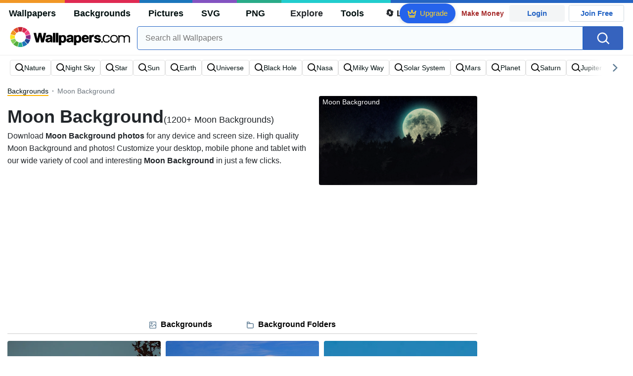

--- FILE ---
content_type: text/html; charset=UTF-8
request_url: https://wallpapers.com/moon-background
body_size: 34123
content:
<!DOCTYPE html>
<html lang="en" >

<head>
    <meta name="viewport" content="width=device-width, initial-scale=1.0">
    <meta charset="UTF-8">
    
	<!-- This site is optimized with the Yoast SEO plugin v15.1.1 - https://yoast.com/wordpress/plugins/seo/ -->
	<title>[900+] Moon Backgrounds | Wallpapers.com</title>
	<meta name="description" content="Download Moon Backgrounds ✓ Get Free Moon Backgrounds in sizes up to 8K ✓ 100% Free ✓ Download &amp; Personalise for all Devices." />
	<meta name="robots" content="index, follow, max-snippet:-1, max-image-preview:large, max-video-preview:-1" />
	<link rel="canonical" href="https://wallpapers.com/moon-background" />
	<meta property="og:locale" content="en_US" />
	<meta property="og:type" content="article" />
	<meta property="og:title" content="[900+] Moon Backgrounds | Wallpapers.com" />
	<meta property="og:description" content="Download Moon Backgrounds ✓ Get Free Moon Backgrounds in sizes up to 8K ✓ 100% Free ✓ Download &amp; Personalise for all Devices." />
	<meta property="og:url" content="https://wallpapers.com/moon-background" />
	<meta property="og:site_name" content="Wallpapers.com" />
	<meta property="og:image" content="https://wallpapers.com/images/featured/moon-background-mqcx9pq0fg2ma4lp.jpg" />
	<meta property="og:image:width" content="1200" />
	<meta property="og:image:height" content="628" />
	<meta name="twitter:card" content="summary_large_image" />
	<!-- / Yoast SEO plugin. -->


<link rel='preconnect' href='http://ajax.googleapis.com' />
<link rel='preconnect' href='http://cdnjs.cloudflare.com' />
<link rel='preconnect' href='http://maxcdn.bootstrapcdn.com' />
<link rel="alternate" type="application/rss+xml" title="Wallpapers.com &raquo; Moon Background Keywords Feed" href="https://wallpapers.com/moon-background/feed" />
<!-- HANDLE_CSS_TAG wp-block-library --><!-- HANDLE_CSS_TAG elasticpress-related-posts-block --><!-- HANDLE_CSS_TAG amazonpolly --><!-- HANDLE_CSS_TAG bootstrap --><link rel='stylesheet' id='bootstrap-css'  href='//maxcdn.bootstrapcdn.com/bootstrap/4.5.2/css/bootstrap.min.css?ver=5.5.11' type='text/css' media='all' />
<!-- HANDLE_CSS_TAG awesomeplete --><link rel='preload' href='//cdnjs.cloudflare.com/ajax/libs/awesomplete/1.1.5/awesomplete.min.css?ver=5.5.11' as='style' id='awesomeplete' meida='all' onload='this.onload=null;this.rel="stylesheet"'><!-- HANDLE_CSS_TAG style --><link rel='stylesheet' id='style-css'  href='https://wallpapers.com/wp-content/themes/wallpapers.com/style.css?ver=1755511831' type='text/css' media='all' />
<!-- HANDLE_CSS_TAG promo --><link rel='preload' href='https://wallpapers.com/wp-content/themes/wallpapers.com/promo.css?ver=1687539677' as='style' id='promo' meida='all' onload='this.onload=null;this.rel="stylesheet"'><!-- HANDLE_CSS_TAG elasticpress-autosuggest --><!-- HANDLE_CSS_TAG codes-113038-scss-output --><link rel='stylesheet' id='codes-113038-scss-output-css'  href='//wallpapers.com/wp-content/custom_codes/113038-scss-output.css?ver=151' type='text/css' media='all' />
<!-- HANDLE_CSS_TAG codes-1352803-scss-output --><link rel='stylesheet' id='codes-1352803-scss-output-css'  href='//wallpapers.com/wp-content/custom_codes/1352803-scss-output.css?ver=681' type='text/css' media='all' />
<script type='text/javascript' src='//ajax.googleapis.com/ajax/libs/jquery/3.5.1/jquery.min.js?ver=5.5.11' id='jquery-js'></script>
<script type='text/javascript' src='https://wallpapers.com/wp-content/plugins/cn-lozad-2/assets/js/lozad.min.js?ver=1691476621' id='lozad-js-js'></script>
<script type='text/javascript' src='https://wallpapers.com/wp-content/plugins/cn-lozad-2/assets/js/lozad-custom.js?ver=1691941769' id='lozad-custom-script-js'></script>
<meta name="generator" content="WordPress 5.5.11" />
<script>
var l_page_type= 'keyword';
  // Get the current time in seconds
  const now = Math.floor(Date.now() / 1000);
  // Calculate a timestamp that only changes every 1 hr (3600 seconds)
  const ts = Math.floor(now / 3600) * 3600;

  // Create and append the script dynamically
    const script = document.createElement('script');
  script.src = 'https://wallpapers.com/wp-content/themes/wallpapers.com/js/static.js?ts=' + ts;
  document.head.appendChild(script);
</script><link rel="icon" href="https://wallpapers.com/wp-content/uploads/2020/09/fav-icon.png" sizes="32x32" />
<link rel="icon" href="https://wallpapers.com/wp-content/uploads/2020/09/fav-icon.png" sizes="192x192" />
<link rel="apple-touch-icon" href="https://wallpapers.com/wp-content/uploads/2020/09/fav-icon.png" />
<meta name="msapplication-TileImage" content="https://wallpapers.com/wp-content/uploads/2020/09/fav-icon.png" />
                        <link rel="preload" media="(min-width: 800px)" href="/images/featured/moon-background-mqcx9pq0fg2ma4lp.webp" as="image" fetchpriority='high' decoding='sync'>
                    <link rel="preload" media="(max-width: 799px)" href="/images/featured-small/moon-background-mqcx9pq0fg2ma4lp.webp" as="image" fetchpriority='high' decoding='sync'>
            <link rel="preload" href="https://wallpapers.com/wp-content/themes/wallpapers.com/res/sprite.svg?v=12" as="image" type="image/svg+xml">
        <link rel="alternate" hreflang="x-default" href="https://wallpapers.com/moon-background" />
    <link rel="alternate" hreflang="en" href="https://wallpapers.com/moon-background" />
        <link ref="alternate" hreflang="da" href="https://dk.wallpapers.com/moon-background"/>
        <link ref="alternate" hreflang="es" href="https://es.wallpapers.com/fondos-de-luna"/>
            <script type="text/javascript">var JS_LINKS={"DK":"dk.wallpapers.com\/moon-background","ES":"es.wallpapers.com\/fondos-de-luna"}</script>
            <link rel="preload" href="https://fonts.googleapis.com/css2?family=Roboto:wght@400;700&display=swap" as="style">
    <link rel="icon" href="https://wallpapers.com/wp-content/themes/wallpapers.com/src/fav-icon.svg" >
                <script type="application/ld+json">
		{"@context":"https://schema.org","@graph":[{"@type":"CollectionPage","headline":"Moon Background","description":"Download Moon Background photos for any device and screen size. High quality Moon Background and photos! Customize your desktop, mobile phone and tablet with our wide variety of cool and interesting Moon Background in just a few clicks.","url":"https://wallpapers.com/moon-background","@id":"https://wallpapers.com/moon-background#collectionpage","inLanguage":"en","relatedLink":["https://wallpapers.com/backgrounds"],"significantLink":["https://wallpapers.com/nature-background","https://wallpapers.com/night-sky-background","https://wallpapers.com/star-background","https://wallpapers.com/sun-background","https://wallpapers.com/earth-background","https://wallpapers.com/universe-background","https://wallpapers.com/black-hole-background","https://wallpapers.com/nasa-background","https://wallpapers.com/milky-way-background","https://wallpapers.com/solar-system-background"],"isPartOf":{"@type":"WebSite","@id":"https://wallpapers.com#website"},"mainEntity":{"@type":"itemList","@id":"https://wallpapers.com/moon-background#itemlist","itemListElement":[{"@type":"ImageObject","@id":"https://wallpapers.com/#/schema/image/e4ahqz251rw0n8b0","name":"Download Luna Photograph With Trees At Night Background","caption":"Luna Photograph With Trees At Night Background","description":"Luna Photograph With Trees At Night Background","license":"https://wallpapers.com/dmca","acquireLicensePage":"https://wallpapers.com/wallpapers/luna-photograph-with-trees-at-night-e4ahqz251rw0n8b0.html","contentUrl":"https://wallpapers.com/images/hd/luna-photograph-with-trees-at-night-e4ahqz251rw0n8b0.jpg","thumbnailUrl":"https://wallpapers.com/images/thumbnail/luna-photograph-with-trees-at-night-e4ahqz251rw0n8b0.jpg","datePublished":"2023-09-01T12:00:00+00:00","encodingFormat":"image/jpeg","isPartOf":{"@type":"WebPage","url":"https://wallpapers.com/wallpapers/luna-photograph-with-trees-at-night-e4ahqz251rw0n8b0.html","name":"Download Luna Photograph With Trees At Night Background"}},{"@type":"ImageObject","@id":"https://wallpapers.com/#/schema/image/hb24j11q8wfqq6fu","name":"Download A Magnificent View of the Moon and Nature Background","caption":"A Magnificent View of the Moon and Nature Background","description":"A Magnificent View of the Moon and Nature Background","license":"https://wallpapers.com/dmca","acquireLicensePage":"https://wallpapers.com/wallpapers/moon-and-nature-hb24j11q8wfqq6fu.html","contentUrl":"https://wallpapers.com/images/hd/moon-and-nature-hb24j11q8wfqq6fu.jpg","thumbnailUrl":"https://wallpapers.com/images/thumbnail/moon-and-nature-hb24j11q8wfqq6fu.jpg","datePublished":"2023-09-01T12:00:00+00:00","encodingFormat":"image/jpeg","isPartOf":{"@type":"WebPage","url":"https://wallpapers.com/wallpapers/moon-and-nature-hb24j11q8wfqq6fu.html","name":"Download A Magnificent View of the Moon and Nature Background"}},{"@type":"ImageObject","@id":"https://wallpapers.com/#/schema/image/il2x62t7e76b867h","name":"Download Airplane And Moon Portrait Background Background","caption":"Airplane And Moon Portrait Background Background","description":"Airplane And Moon Portrait Background Background","license":"https://wallpapers.com/dmca","acquireLicensePage":"https://wallpapers.com/background/airplane-background-il2x62t7e76b867h.html","contentUrl":"https://wallpapers.com/images/hd/airplane-background-il2x62t7e76b867h.jpg","thumbnailUrl":"https://wallpapers.com/images/thumbnail/airplane-background-il2x62t7e76b867h.jpg","datePublished":"2023-09-01T12:00:00+00:00","encodingFormat":"image/jpeg","isPartOf":{"@type":"WebPage","url":"https://wallpapers.com/background/airplane-background-il2x62t7e76b867h.html","name":"Download Airplane And Moon Portrait Background Background"}},{"@type":"ImageObject","@id":"https://wallpapers.com/#/schema/image/denyvdscqfxtjypr","name":"Download A View of a Dramatic Blue Moon from Earth Background","caption":"A View of a Dramatic Blue Moon from Earth Background","description":"A View of a Dramatic Blue Moon from Earth Background","license":"https://wallpapers.com/dmca","acquireLicensePage":"https://wallpapers.com/wallpapers/big-blue-moon-denyvdscqfxtjypr.html","contentUrl":"https://wallpapers.com/images/hd/big-blue-moon-denyvdscqfxtjypr.jpg","thumbnailUrl":"https://wallpapers.com/images/thumbnail/big-blue-moon-denyvdscqfxtjypr.jpg","datePublished":"2023-09-01T12:00:00+00:00","encodingFormat":"image/jpeg","isPartOf":{"@type":"WebPage","url":"https://wallpapers.com/wallpapers/big-blue-moon-denyvdscqfxtjypr.html","name":"Download A View of a Dramatic Blue Moon from Earth Background"}},{"@type":"ImageObject","@id":"https://wallpapers.com/#/schema/image/kptmjpgf08d9kjcb","name":"Download Star Trek Phone Spaceship Earth Background","caption":"Star Trek Phone Spaceship Earth Background","description":"Star Trek Phone Spaceship Earth Background","license":"https://wallpapers.com/dmca","acquireLicensePage":"https://wallpapers.com/wallpapers/star-trek-phone-spaceship-earth-kptmjpgf08d9kjcb.html","contentUrl":"https://wallpapers.com/images/hd/star-trek-phone-spaceship-earth-kptmjpgf08d9kjcb.jpg","thumbnailUrl":"https://wallpapers.com/images/thumbnail/star-trek-phone-spaceship-earth-kptmjpgf08d9kjcb.jpg","datePublished":"2023-09-01T12:00:00+00:00","encodingFormat":"image/jpeg","isPartOf":{"@type":"WebPage","url":"https://wallpapers.com/wallpapers/star-trek-phone-spaceship-earth-kptmjpgf08d9kjcb.html","name":"Download Star Trek Phone Spaceship Earth Background"}},{"@type":"ImageObject","@id":"https://wallpapers.com/#/schema/image/umppn7asc8iivenj","name":"Download Moon Phone Pine Trees Background","caption":"Moon Phone Pine Trees Background","description":"Moon Phone Pine Trees Background","license":"https://wallpapers.com/dmca","acquireLicensePage":"https://wallpapers.com/wallpapers/moon-phone-pine-trees-umppn7asc8iivenj.html","contentUrl":"https://wallpapers.com/images/hd/moon-phone-pine-trees-umppn7asc8iivenj.jpg","thumbnailUrl":"https://wallpapers.com/images/thumbnail/moon-phone-pine-trees-umppn7asc8iivenj.jpg","datePublished":"2023-09-01T12:00:00+00:00","encodingFormat":"image/jpeg","isPartOf":{"@type":"WebPage","url":"https://wallpapers.com/wallpapers/moon-phone-pine-trees-umppn7asc8iivenj.html","name":"Download Moon Phone Pine Trees Background"}},{"@type":"ImageObject","@id":"https://wallpapers.com/#/schema/image/yykfiznopdmw8hcj","name":"Download 1366x768 Forest Total War Warhammer Ii Background Background","caption":"1366x768 Forest Total War Warhammer Ii Background Background","description":"1366x768 Forest Total War Warhammer Ii Background Background","license":"https://wallpapers.com/dmca","acquireLicensePage":"https://wallpapers.com/background/1366x768-total-war-warhammer-ii-background-yykfiznopdmw8hcj.html","contentUrl":"https://wallpapers.com/images/hd/1366x768-total-war-warhammer-ii-background-yykfiznopdmw8hcj.jpg","thumbnailUrl":"https://wallpapers.com/images/thumbnail/1366x768-total-war-warhammer-ii-background-yykfiznopdmw8hcj.jpg","datePublished":"2023-09-01T12:00:00+00:00","encodingFormat":"image/jpeg","isPartOf":{"@type":"WebPage","url":"https://wallpapers.com/background/1366x768-total-war-warhammer-ii-background-yykfiznopdmw8hcj.html","name":"Download 1366x768 Forest Total War Warhammer Ii Background Background"}},{"@type":"ImageObject","@id":"https://wallpapers.com/#/schema/image/9zsherefpo1zetlg","name":"Download Most Badass Jericho Cross Background","caption":"Most Badass Jericho Cross Background","description":"Most Badass Jericho Cross Background","license":"https://wallpapers.com/dmca","acquireLicensePage":"https://wallpapers.com/wallpapers/most-badass-jericho-cross-9zsherefpo1zetlg.html","contentUrl":"https://wallpapers.com/images/hd/most-badass-jericho-cross-9zsherefpo1zetlg.jpg","thumbnailUrl":"https://wallpapers.com/images/thumbnail/most-badass-jericho-cross-9zsherefpo1zetlg.jpg","datePublished":"2023-09-01T12:00:00+00:00","encodingFormat":"image/jpeg","isPartOf":{"@type":"WebPage","url":"https://wallpapers.com/wallpapers/most-badass-jericho-cross-9zsherefpo1zetlg.html","name":"Download Most Badass Jericho Cross Background"}},{"@type":"ImageObject","@id":"https://wallpapers.com/#/schema/image/1818i7ifzeuq9e7h","name":"Download Black Cat Outside Haunted House Background","caption":"Black Cat Outside Haunted House Background","description":"Black Cat Outside Haunted House Background","license":"https://wallpapers.com/dmca","acquireLicensePage":"https://wallpapers.com/wallpapers/black-cat-outside-haunted-house-1818i7ifzeuq9e7h.html","contentUrl":"https://wallpapers.com/images/hd/black-cat-outside-haunted-house-1818i7ifzeuq9e7h.jpg","thumbnailUrl":"https://wallpapers.com/images/thumbnail/black-cat-outside-haunted-house-1818i7ifzeuq9e7h.jpg","datePublished":"2023-09-01T12:00:00+00:00","encodingFormat":"image/jpeg","isPartOf":{"@type":"WebPage","url":"https://wallpapers.com/wallpapers/black-cat-outside-haunted-house-1818i7ifzeuq9e7h.html","name":"Download Black Cat Outside Haunted House Background"}},{"@type":"ImageObject","@id":"https://wallpapers.com/#/schema/image/46si3oklr0dthxru","name":"Download 1440p HD Purple Sky Moon On Mountain Background","caption":"1440p HD Purple Sky Moon On Mountain Background","description":"1440p HD Purple Sky Moon On Mountain Background","license":"https://wallpapers.com/dmca","acquireLicensePage":"https://wallpapers.com/wallpapers/1440p-hd-46si3oklr0dthxru.html","contentUrl":"https://wallpapers.com/images/hd/1440p-hd-46si3oklr0dthxru.jpg","thumbnailUrl":"https://wallpapers.com/images/thumbnail/1440p-hd-46si3oklr0dthxru.jpg","datePublished":"2023-09-01T12:00:00+00:00","encodingFormat":"image/jpeg","isPartOf":{"@type":"WebPage","url":"https://wallpapers.com/wallpapers/1440p-hd-46si3oklr0dthxru.html","name":"Download 1440p HD Purple Sky Moon On Mountain Background"}},{"@type":"ImageObject","@id":"https://wallpapers.com/#/schema/image/jm9tovqzg54uwx65","name":"Download Glowing Earth Against Moon Background Background","caption":"Glowing Earth Against Moon Background Background","description":"Glowing Earth Against Moon Background Background","license":"https://wallpapers.com/dmca","acquireLicensePage":"https://wallpapers.com/background/earth-background-jm9tovqzg54uwx65.html","contentUrl":"https://wallpapers.com/images/hd/earth-background-jm9tovqzg54uwx65.jpg","thumbnailUrl":"https://wallpapers.com/images/thumbnail/earth-background-jm9tovqzg54uwx65.jpg","datePublished":"2023-09-01T12:00:00+00:00","encodingFormat":"image/jpeg","isPartOf":{"@type":"WebPage","url":"https://wallpapers.com/background/earth-background-jm9tovqzg54uwx65.html","name":"Download Glowing Earth Against Moon Background Background"}},{"@type":"ImageObject","@id":"https://wallpapers.com/#/schema/image/9kpple5agsviq0o7","name":"Download Iphone Xs Max Oled Moon Background","caption":"Iphone Xs Max Oled Moon Background","description":"Iphone Xs Max Oled Moon Background","license":"https://wallpapers.com/dmca","acquireLicensePage":"https://wallpapers.com/wallpapers/iphone-xs-max-oled-moon-9kpple5agsviq0o7.html","contentUrl":"https://wallpapers.com/images/hd/iphone-xs-max-oled-moon-9kpple5agsviq0o7.jpg","thumbnailUrl":"https://wallpapers.com/images/thumbnail/iphone-xs-max-oled-moon-9kpple5agsviq0o7.jpg","datePublished":"2023-09-01T12:00:00+00:00","encodingFormat":"image/jpeg","isPartOf":{"@type":"WebPage","url":"https://wallpapers.com/wallpapers/iphone-xs-max-oled-moon-9kpple5agsviq0o7.html","name":"Download Iphone Xs Max Oled Moon Background"}},{"@type":"ImageObject","@id":"https://wallpapers.com/#/schema/image/z7g1vpsffsh97bx5","name":"Download Full Moon Over Snowy Landscape Background","caption":"Full Moon Over Snowy Landscape Background","description":"Full Moon Over Snowy Landscape Background","license":"https://wallpapers.com/dmca","acquireLicensePage":"https://wallpapers.com/wallpapers/full-moon-over-snowy-landscape-z7g1vpsffsh97bx5.html","contentUrl":"https://wallpapers.com/images/hd/full-moon-over-snowy-landscape-z7g1vpsffsh97bx5.jpg","thumbnailUrl":"https://wallpapers.com/images/thumbnail/full-moon-over-snowy-landscape-z7g1vpsffsh97bx5.jpg","datePublished":"2023-09-01T12:00:00+00:00","encodingFormat":"image/jpeg","isPartOf":{"@type":"WebPage","url":"https://wallpapers.com/wallpapers/full-moon-over-snowy-landscape-z7g1vpsffsh97bx5.html","name":"Download Full Moon Over Snowy Landscape Background"}},{"@type":"ImageObject","@id":"https://wallpapers.com/#/schema/image/5vhprhnyddfe6u1k","name":"Download Baby Hanuman Solar System Background","caption":"Baby Hanuman Solar System Background","description":"Baby Hanuman Solar System Background","license":"https://wallpapers.com/dmca","acquireLicensePage":"https://wallpapers.com/wallpapers/baby-hanuman-solar-system-5vhprhnyddfe6u1k.html","contentUrl":"https://wallpapers.com/images/hd/baby-hanuman-solar-system-5vhprhnyddfe6u1k.jpg","thumbnailUrl":"https://wallpapers.com/images/thumbnail/baby-hanuman-solar-system-5vhprhnyddfe6u1k.jpg","datePublished":"2023-09-01T12:00:00+00:00","encodingFormat":"image/jpeg","isPartOf":{"@type":"WebPage","url":"https://wallpapers.com/wallpapers/baby-hanuman-solar-system-5vhprhnyddfe6u1k.html","name":"Download Baby Hanuman Solar System Background"}},{"@type":"ImageObject","@id":"https://wallpapers.com/#/schema/image/i6ypbyegspp809f1","name":"Download Beautiful Moon And Pink Clouds Background","caption":"Beautiful Moon And Pink Clouds Background","description":"Beautiful Moon And Pink Clouds Background","license":"https://wallpapers.com/dmca","acquireLicensePage":"https://wallpapers.com/wallpapers/beautiful-moon-and-pink-clouds-i6ypbyegspp809f1.html","contentUrl":"https://wallpapers.com/images/hd/beautiful-moon-and-pink-clouds-i6ypbyegspp809f1.jpg","thumbnailUrl":"https://wallpapers.com/images/thumbnail/beautiful-moon-and-pink-clouds-i6ypbyegspp809f1.jpg","datePublished":"2023-09-01T12:00:00+00:00","encodingFormat":"image/jpeg","isPartOf":{"@type":"WebPage","url":"https://wallpapers.com/wallpapers/beautiful-moon-and-pink-clouds-i6ypbyegspp809f1.html","name":"Download Beautiful Moon And Pink Clouds Background"}},{"@type":"ImageObject","@id":"https://wallpapers.com/#/schema/image/iqirvc9xv2h4f3dv","name":"Download Winter Forest In Blue-Green Tonal Gradation Background","caption":"Winter Forest In Blue-Green Tonal Gradation Background","description":"Winter Forest In Blue-Green Tonal Gradation Background","license":"https://wallpapers.com/dmca","acquireLicensePage":"https://wallpapers.com/wallpapers/winter-forest-in-blue-green-tonal-gradation-iqirvc9xv2h4f3dv.html","contentUrl":"https://wallpapers.com/images/hd/winter-forest-in-blue-green-tonal-gradation-iqirvc9xv2h4f3dv.jpg","thumbnailUrl":"https://wallpapers.com/images/thumbnail/winter-forest-in-blue-green-tonal-gradation-iqirvc9xv2h4f3dv.jpg","datePublished":"2023-09-01T12:00:00+00:00","encodingFormat":"image/jpeg","isPartOf":{"@type":"WebPage","url":"https://wallpapers.com/wallpapers/winter-forest-in-blue-green-tonal-gradation-iqirvc9xv2h4f3dv.html","name":"Download Winter Forest In Blue-Green Tonal Gradation Background"}},{"@type":"ImageObject","@id":"https://wallpapers.com/#/schema/image/v2rpm3m0rbwx7j5s","name":"Download 24/7 Service Availability Background","caption":"24/7 Service Availability Background","description":"24/7 Service Availability Background","license":"https://wallpapers.com/dmca","acquireLicensePage":"https://wallpapers.com/wallpapers/all-day-available-service-v2rpm3m0rbwx7j5s.html","contentUrl":"https://wallpapers.com/images/hd/all-day-available-service-v2rpm3m0rbwx7j5s.jpg","thumbnailUrl":"https://wallpapers.com/images/thumbnail/all-day-available-service-v2rpm3m0rbwx7j5s.jpg","datePublished":"2023-09-01T12:00:00+00:00","encodingFormat":"image/jpeg","isPartOf":{"@type":"WebPage","url":"https://wallpapers.com/wallpapers/all-day-available-service-v2rpm3m0rbwx7j5s.html","name":"Download 24/7 Service Availability Background"}},{"@type":"ImageObject","@id":"https://wallpapers.com/#/schema/image/5s68js4aa3uk55nu","name":"Download 16 Moon Phases In Gray, Red, And Orange Background","caption":"16 Moon Phases In Gray, Red, And Orange Background","description":"16 Moon Phases In Gray, Red, And Orange Background","license":"https://wallpapers.com/dmca","acquireLicensePage":"https://wallpapers.com/wallpapers/16-moon-phases-in-gray-red-and-orange-5s68js4aa3uk55nu.html","contentUrl":"https://wallpapers.com/images/hd/16-moon-phases-in-gray-red-and-orange-5s68js4aa3uk55nu.jpg","thumbnailUrl":"https://wallpapers.com/images/thumbnail/16-moon-phases-in-gray-red-and-orange-5s68js4aa3uk55nu.jpg","datePublished":"2023-09-01T12:00:00+00:00","encodingFormat":"image/jpeg","isPartOf":{"@type":"WebPage","url":"https://wallpapers.com/wallpapers/16-moon-phases-in-gray-red-and-orange-5s68js4aa3uk55nu.html","name":"Download 16 Moon Phases In Gray, Red, And Orange Background"}},{"@type":"ImageObject","@id":"https://wallpapers.com/#/schema/image/ngvh62no59cmxgnt","name":"Download Crescent Moon Blue Mosque Istanbul Turkey Background","caption":"Crescent Moon Blue Mosque Istanbul Turkey Background","description":"Crescent Moon Blue Mosque Istanbul Turkey Background","license":"https://wallpapers.com/dmca","acquireLicensePage":"https://wallpapers.com/wallpapers/crescent-moon-blue-mosque-istanbul-turkey-ngvh62no59cmxgnt.html","contentUrl":"https://wallpapers.com/images/hd/crescent-moon-blue-mosque-istanbul-turkey-ngvh62no59cmxgnt.jpg","thumbnailUrl":"https://wallpapers.com/images/thumbnail/crescent-moon-blue-mosque-istanbul-turkey-ngvh62no59cmxgnt.jpg","datePublished":"2023-09-01T12:00:00+00:00","encodingFormat":"image/jpeg","isPartOf":{"@type":"WebPage","url":"https://wallpapers.com/wallpapers/crescent-moon-blue-mosque-istanbul-turkey-ngvh62no59cmxgnt.html","name":"Download Crescent Moon Blue Mosque Istanbul Turkey Background"}},{"@type":"ImageObject","@id":"https://wallpapers.com/#/schema/image/wn4h3lu7ty2nut9r","name":"Download Dark Laptop Full Moon In River Background","caption":"Dark Laptop Full Moon In River Background","description":"Dark Laptop Full Moon In River Background","license":"https://wallpapers.com/dmca","acquireLicensePage":"https://wallpapers.com/wallpapers/dark-laptop-full-moon-in-river-wn4h3lu7ty2nut9r.html","contentUrl":"https://wallpapers.com/images/hd/dark-laptop-full-moon-in-river-wn4h3lu7ty2nut9r.jpg","thumbnailUrl":"https://wallpapers.com/images/thumbnail/dark-laptop-full-moon-in-river-wn4h3lu7ty2nut9r.jpg","datePublished":"2023-09-01T12:00:00+00:00","encodingFormat":"image/jpeg","isPartOf":{"@type":"WebPage","url":"https://wallpapers.com/wallpapers/dark-laptop-full-moon-in-river-wn4h3lu7ty2nut9r.html","name":"Download Dark Laptop Full Moon In River Background"}},{"@type":"ImageObject","@id":"https://wallpapers.com/#/schema/image/553zq8ujy4z1n8cm","name":"Download Anime Cherry Blossom Mountain Moon Background Background","caption":"Anime Cherry Blossom Mountain Moon Background Background","description":"Anime Cherry Blossom Mountain Moon Background Background","license":"https://wallpapers.com/dmca","acquireLicensePage":"https://wallpapers.com/background/anime-cherry-blossom-background-553zq8ujy4z1n8cm.html","contentUrl":"https://wallpapers.com/images/hd/anime-cherry-blossom-background-553zq8ujy4z1n8cm.jpg","thumbnailUrl":"https://wallpapers.com/images/thumbnail/anime-cherry-blossom-background-553zq8ujy4z1n8cm.jpg","datePublished":"2023-09-01T12:00:00+00:00","encodingFormat":"image/jpeg","isPartOf":{"@type":"WebPage","url":"https://wallpapers.com/background/anime-cherry-blossom-background-553zq8ujy4z1n8cm.html","name":"Download Anime Cherry Blossom Mountain Moon Background Background"}},{"@type":"ImageObject","@id":"https://wallpapers.com/#/schema/image/7hu4fd8lqzxmy5g8","name":"Download Anime Wolf With Moon Phases Background","caption":"Anime Wolf With Moon Phases Background","description":"Anime Wolf With Moon Phases Background","license":"https://wallpapers.com/dmca","acquireLicensePage":"https://wallpapers.com/wallpapers/anime-wolf-with-moon-phases-7hu4fd8lqzxmy5g8.html","contentUrl":"https://wallpapers.com/images/hd/anime-wolf-with-moon-phases-7hu4fd8lqzxmy5g8.jpg","thumbnailUrl":"https://wallpapers.com/images/thumbnail/anime-wolf-with-moon-phases-7hu4fd8lqzxmy5g8.jpg","datePublished":"2023-09-01T12:00:00+00:00","encodingFormat":"image/jpeg","isPartOf":{"@type":"WebPage","url":"https://wallpapers.com/wallpapers/anime-wolf-with-moon-phases-7hu4fd8lqzxmy5g8.html","name":"Download Anime Wolf With Moon Phases Background"}},{"@type":"ImageObject","@id":"https://wallpapers.com/#/schema/image/kikmc3r4g1zkw0pc","name":"Download Moon Phases Forming A Circle Background","caption":"Moon Phases Forming A Circle Background","description":"Moon Phases Forming A Circle Background","license":"https://wallpapers.com/dmca","acquireLicensePage":"https://wallpapers.com/wallpapers/moon-phases-forming-a-circle-kikmc3r4g1zkw0pc.html","contentUrl":"https://wallpapers.com/images/hd/moon-phases-forming-a-circle-kikmc3r4g1zkw0pc.jpg","thumbnailUrl":"https://wallpapers.com/images/thumbnail/moon-phases-forming-a-circle-kikmc3r4g1zkw0pc.jpg","datePublished":"2023-09-01T12:00:00+00:00","encodingFormat":"image/jpeg","isPartOf":{"@type":"WebPage","url":"https://wallpapers.com/wallpapers/moon-phases-forming-a-circle-kikmc3r4g1zkw0pc.html","name":"Download Moon Phases Forming A Circle Background"}},{"@type":"ImageObject","@id":"https://wallpapers.com/#/schema/image/f1djrw7j8jgek9vx","name":"Download Blood Moon Aesthetic Iphone 11 Background","caption":"Blood Moon Aesthetic Iphone 11 Background","description":"Blood Moon Aesthetic Iphone 11 Background","license":"https://wallpapers.com/dmca","acquireLicensePage":"https://wallpapers.com/wallpapers/blood-moon-aesthetic-iphone-11-f1djrw7j8jgek9vx.html","contentUrl":"https://wallpapers.com/images/hd/blood-moon-aesthetic-iphone-11-f1djrw7j8jgek9vx.jpg","thumbnailUrl":"https://wallpapers.com/images/thumbnail/blood-moon-aesthetic-iphone-11-f1djrw7j8jgek9vx.jpg","datePublished":"2023-09-01T12:00:00+00:00","encodingFormat":"image/jpeg","isPartOf":{"@type":"WebPage","url":"https://wallpapers.com/wallpapers/blood-moon-aesthetic-iphone-11-f1djrw7j8jgek9vx.html","name":"Download Blood Moon Aesthetic Iphone 11 Background"}},{"@type":"ImageObject","@id":"https://wallpapers.com/#/schema/image/h9fkbtpz0vxbg3mj","name":"Download 1920 X 1080 Anime Super Saiyan Broly Background","caption":"1920 X 1080 Anime Super Saiyan Broly Background","description":"1920 X 1080 Anime Super Saiyan Broly Background","license":"https://wallpapers.com/dmca","acquireLicensePage":"https://wallpapers.com/wallpapers/1920-x-1080-anime-super-saiyan-broly-h9fkbtpz0vxbg3mj.html","contentUrl":"https://wallpapers.com/images/hd/1920-x-1080-anime-super-saiyan-broly-h9fkbtpz0vxbg3mj.jpg","thumbnailUrl":"https://wallpapers.com/images/thumbnail/1920-x-1080-anime-super-saiyan-broly-h9fkbtpz0vxbg3mj.jpg","datePublished":"2023-09-01T12:00:00+00:00","encodingFormat":"image/jpeg","isPartOf":{"@type":"WebPage","url":"https://wallpapers.com/wallpapers/1920-x-1080-anime-super-saiyan-broly-h9fkbtpz0vxbg3mj.html","name":"Download 1920 X 1080 Anime Super Saiyan Broly Background"}},{"@type":"ImageObject","@id":"https://wallpapers.com/#/schema/image/m45af1rs8jai613b","name":"Download Initial D Phone Drawing Mountain Background","caption":"Initial D Phone Drawing Mountain Background","description":"Initial D Phone Drawing Mountain Background","license":"https://wallpapers.com/dmca","acquireLicensePage":"https://wallpapers.com/wallpapers/initial-d-phone-drawing-mountain-m45af1rs8jai613b.html","contentUrl":"https://wallpapers.com/images/hd/initial-d-phone-drawing-mountain-m45af1rs8jai613b.jpg","thumbnailUrl":"https://wallpapers.com/images/thumbnail/initial-d-phone-drawing-mountain-m45af1rs8jai613b.jpg","datePublished":"2023-09-01T12:00:00+00:00","encodingFormat":"image/jpeg","isPartOf":{"@type":"WebPage","url":"https://wallpapers.com/wallpapers/initial-d-phone-drawing-mountain-m45af1rs8jai613b.html","name":"Download Initial D Phone Drawing Mountain Background"}},{"@type":"ImageObject","@id":"https://wallpapers.com/#/schema/image/2kf3tep48afonw0t","name":"Download Enigmatic Half Moon Shining in the Dark Sky - 4K Ultra HD Wallpaper for Phones Background","caption":"Enigmatic Half Moon Shining in the Dark Sky - 4K Ultra HD Wallpaper for Phones Background","description":"Enigmatic Half Moon Shining in the Dark Sky - 4K Ultra HD Wallpaper for Phones Background","license":"https://wallpapers.com/dmca","acquireLicensePage":"https://wallpapers.com/wallpapers/half-moon-4k-ultra-hd-dark-phone-2kf3tep48afonw0t.html","contentUrl":"https://wallpapers.com/images/hd/half-moon-4k-ultra-hd-dark-phone-2kf3tep48afonw0t.jpg","thumbnailUrl":"https://wallpapers.com/images/thumbnail/half-moon-4k-ultra-hd-dark-phone-2kf3tep48afonw0t.jpg","datePublished":"2023-09-01T12:00:00+00:00","encodingFormat":"image/jpeg","isPartOf":{"@type":"WebPage","url":"https://wallpapers.com/wallpapers/half-moon-4k-ultra-hd-dark-phone-2kf3tep48afonw0t.html","name":"Download Enigmatic Half Moon Shining in the Dark Sky - 4K Ultra HD Wallpaper for Phones Background"}},{"@type":"ImageObject","@id":"https://wallpapers.com/#/schema/image/iuj9biqb4av1ysm7","name":"Download Vaporwave Blood Moon Illustration iPhone Background","caption":"Vaporwave Blood Moon Illustration iPhone Background","description":"Vaporwave Blood Moon Illustration iPhone Background","license":"https://wallpapers.com/dmca","acquireLicensePage":"https://wallpapers.com/wallpapers/vaporwave-blood-moon-illustration-iphone-iuj9biqb4av1ysm7.html","contentUrl":"https://wallpapers.com/images/hd/vaporwave-blood-moon-illustration-iphone-iuj9biqb4av1ysm7.jpg","thumbnailUrl":"https://wallpapers.com/images/thumbnail/vaporwave-blood-moon-illustration-iphone-iuj9biqb4av1ysm7.jpg","datePublished":"2023-09-01T12:00:00+00:00","encodingFormat":"image/jpeg","isPartOf":{"@type":"WebPage","url":"https://wallpapers.com/wallpapers/vaporwave-blood-moon-illustration-iphone-iuj9biqb4av1ysm7.html","name":"Download Vaporwave Blood Moon Illustration iPhone Background"}},{"@type":"ImageObject","@id":"https://wallpapers.com/#/schema/image/qlmiu9qnuu1gyrho","name":"Download Shisui Uchiha Naruto Red Moon Sharingan Background","caption":"Shisui Uchiha Naruto Red Moon Sharingan Background","description":"Shisui Uchiha Naruto Red Moon Sharingan Background","license":"https://wallpapers.com/dmca","acquireLicensePage":"https://wallpapers.com/wallpapers/shisui-uchiha-qlmiu9qnuu1gyrho.html","contentUrl":"https://wallpapers.com/images/hd/shisui-uchiha-qlmiu9qnuu1gyrho.jpg","thumbnailUrl":"https://wallpapers.com/images/thumbnail/shisui-uchiha-qlmiu9qnuu1gyrho.jpg","datePublished":"2023-09-01T12:00:00+00:00","encodingFormat":"image/jpeg","isPartOf":{"@type":"WebPage","url":"https://wallpapers.com/wallpapers/shisui-uchiha-qlmiu9qnuu1gyrho.html","name":"Download Shisui Uchiha Naruto Red Moon Sharingan Background"}},{"@type":"ImageObject","@id":"https://wallpapers.com/#/schema/image/eju4baiqctes2loz","name":"Download Ominous Moon Behind Dark Clouds Background","caption":"Ominous Moon Behind Dark Clouds Background","description":"Ominous Moon Behind Dark Clouds Background","license":"https://wallpapers.com/dmca","acquireLicensePage":"https://wallpapers.com/wallpapers/ominous-moon-behind-dark-clouds-eju4baiqctes2loz.html","contentUrl":"https://wallpapers.com/images/hd/ominous-moon-behind-dark-clouds-eju4baiqctes2loz.jpg","thumbnailUrl":"https://wallpapers.com/images/thumbnail/ominous-moon-behind-dark-clouds-eju4baiqctes2loz.jpg","datePublished":"2023-09-01T12:00:00+00:00","encodingFormat":"image/jpeg","isPartOf":{"@type":"WebPage","url":"https://wallpapers.com/wallpapers/ominous-moon-behind-dark-clouds-eju4baiqctes2loz.html","name":"Download Ominous Moon Behind Dark Clouds Background"}},{"@type":"ImageObject","@id":"https://wallpapers.com/#/schema/image/4p0yfext3zegpauz","name":"Download Monochrome Feeling Alone Moon Background","caption":"Monochrome Feeling Alone Moon Background","description":"Monochrome Feeling Alone Moon Background","license":"https://wallpapers.com/dmca","acquireLicensePage":"https://wallpapers.com/wallpapers/monochrome-feeling-alone-moon-4p0yfext3zegpauz.html","contentUrl":"https://wallpapers.com/images/hd/monochrome-feeling-alone-moon-4p0yfext3zegpauz.jpg","thumbnailUrl":"https://wallpapers.com/images/thumbnail/monochrome-feeling-alone-moon-4p0yfext3zegpauz.jpg","datePublished":"2023-09-01T12:00:00+00:00","encodingFormat":"image/jpeg","isPartOf":{"@type":"WebPage","url":"https://wallpapers.com/wallpapers/monochrome-feeling-alone-moon-4p0yfext3zegpauz.html","name":"Download Monochrome Feeling Alone Moon Background"}},{"@type":"ImageObject","@id":"https://wallpapers.com/#/schema/image/0g599qk32uepam8a","name":"Download Moon Phone Astronaut Walking Background","caption":"Moon Phone Astronaut Walking Background","description":"Moon Phone Astronaut Walking Background","license":"https://wallpapers.com/dmca","acquireLicensePage":"https://wallpapers.com/wallpapers/moon-phone-astronaut-walking-0g599qk32uepam8a.html","contentUrl":"https://wallpapers.com/images/hd/moon-phone-astronaut-walking-0g599qk32uepam8a.jpg","thumbnailUrl":"https://wallpapers.com/images/thumbnail/moon-phone-astronaut-walking-0g599qk32uepam8a.jpg","datePublished":"2023-09-01T12:00:00+00:00","encodingFormat":"image/jpeg","isPartOf":{"@type":"WebPage","url":"https://wallpapers.com/wallpapers/moon-phone-astronaut-walking-0g599qk32uepam8a.html","name":"Download Moon Phone Astronaut Walking Background"}},{"@type":"ImageObject","@id":"https://wallpapers.com/#/schema/image/j5a3l7k9t16rj9bd","name":"Download Wonderful Purple Aesthetic Iphone Background Background","caption":"Wonderful Purple Aesthetic Iphone Background Background","description":"Wonderful Purple Aesthetic Iphone Background Background","license":"https://wallpapers.com/dmca","acquireLicensePage":"https://wallpapers.com/wallpapers/wonderful-purple-aesthetic-iphone-background-j5a3l7k9t16rj9bd.html","contentUrl":"https://wallpapers.com/images/hd/wonderful-purple-aesthetic-iphone-background-j5a3l7k9t16rj9bd.jpg","thumbnailUrl":"https://wallpapers.com/images/thumbnail/wonderful-purple-aesthetic-iphone-background-j5a3l7k9t16rj9bd.jpg","datePublished":"2023-09-01T12:00:00+00:00","encodingFormat":"image/jpeg","isPartOf":{"@type":"WebPage","url":"https://wallpapers.com/wallpapers/wonderful-purple-aesthetic-iphone-background-j5a3l7k9t16rj9bd.html","name":"Download Wonderful Purple Aesthetic Iphone Background Background"}},{"@type":"ImageObject","@id":"https://wallpapers.com/#/schema/image/dctnx2w3vp0mesao","name":"Download Hazy Dark Starry Night Sky Moon Background","caption":"Hazy Dark Starry Night Sky Moon Background","description":"Hazy Dark Starry Night Sky Moon Background","license":"https://wallpapers.com/dmca","acquireLicensePage":"https://wallpapers.com/wallpapers/hazy-dark-starry-night-sky-moon-dctnx2w3vp0mesao.html","contentUrl":"https://wallpapers.com/images/hd/hazy-dark-starry-night-sky-moon-dctnx2w3vp0mesao.jpg","thumbnailUrl":"https://wallpapers.com/images/thumbnail/hazy-dark-starry-night-sky-moon-dctnx2w3vp0mesao.jpg","datePublished":"2023-09-01T12:00:00+00:00","encodingFormat":"image/jpeg","isPartOf":{"@type":"WebPage","url":"https://wallpapers.com/wallpapers/hazy-dark-starry-night-sky-moon-dctnx2w3vp0mesao.html","name":"Download Hazy Dark Starry Night Sky Moon Background"}},{"@type":"ImageObject","@id":"https://wallpapers.com/#/schema/image/ghex11lhluqf9e79","name":"Download Starlight reflected on the surface of the Moon Background","caption":"Starlight reflected on the surface of the Moon Background","description":"Starlight reflected on the surface of the Moon Background","license":"https://wallpapers.com/dmca","acquireLicensePage":"https://wallpapers.com/background/moon-background-ghex11lhluqf9e79.html","contentUrl":"https://wallpapers.com/images/hd/moon-background-ghex11lhluqf9e79.jpg","thumbnailUrl":"https://wallpapers.com/images/thumbnail/moon-background-ghex11lhluqf9e79.jpg","datePublished":"2023-09-01T12:00:00+00:00","encodingFormat":"image/jpeg","isPartOf":{"@type":"WebPage","url":"https://wallpapers.com/background/moon-background-ghex11lhluqf9e79.html","name":"Download Starlight reflected on the surface of the Moon Background"}},{"@type":"ImageObject","@id":"https://wallpapers.com/#/schema/image/kd33d5lzaksxbo74","name":"Download Alone under the Moonlight - An Illustration of Sadness Background","caption":"Alone under the Moonlight - An Illustration of Sadness Background","description":"Alone under the Moonlight - An Illustration of Sadness Background","license":"https://wallpapers.com/dmca","acquireLicensePage":"https://wallpapers.com/wallpapers/watching-the-moonlight-with-sadness-kd33d5lzaksxbo74.html","contentUrl":"https://wallpapers.com/images/hd/watching-the-moonlight-with-sadness-kd33d5lzaksxbo74.jpg","thumbnailUrl":"https://wallpapers.com/images/thumbnail/watching-the-moonlight-with-sadness-kd33d5lzaksxbo74.jpg","datePublished":"2023-09-01T12:00:00+00:00","encodingFormat":"image/jpeg","isPartOf":{"@type":"WebPage","url":"https://wallpapers.com/wallpapers/watching-the-moonlight-with-sadness-kd33d5lzaksxbo74.html","name":"Download Alone under the Moonlight - An Illustration of Sadness Background"}},{"@type":"ImageObject","@id":"https://wallpapers.com/#/schema/image/1i25ci21c0x45y3w","name":"Download Crescent Moon White Neon Aesthetic Background","caption":"Crescent Moon White Neon Aesthetic Background","description":"Crescent Moon White Neon Aesthetic Background","license":"https://wallpapers.com/dmca","acquireLicensePage":"https://wallpapers.com/wallpapers/crescent-moon-white-neon-aesthetic-1i25ci21c0x45y3w.html","contentUrl":"https://wallpapers.com/images/hd/crescent-moon-white-neon-aesthetic-1i25ci21c0x45y3w.jpg","thumbnailUrl":"https://wallpapers.com/images/thumbnail/crescent-moon-white-neon-aesthetic-1i25ci21c0x45y3w.jpg","datePublished":"2023-09-01T12:00:00+00:00","encodingFormat":"image/jpeg","isPartOf":{"@type":"WebPage","url":"https://wallpapers.com/wallpapers/crescent-moon-white-neon-aesthetic-1i25ci21c0x45y3w.html","name":"Download Crescent Moon White Neon Aesthetic Background"}},{"@type":"ImageObject","@id":"https://wallpapers.com/#/schema/image/dg8bxts1auzy26cv","name":"Download Aesthetic Home With Overlooking Purple Sky Background","caption":"Aesthetic Home With Overlooking Purple Sky Background","description":"Aesthetic Home With Overlooking Purple Sky Background","license":"https://wallpapers.com/dmca","acquireLicensePage":"https://wallpapers.com/wallpapers/aesthetic-home-with-overlooking-purple-sky-dg8bxts1auzy26cv.html","contentUrl":"https://wallpapers.com/images/hd/aesthetic-home-with-overlooking-purple-sky-dg8bxts1auzy26cv.jpg","thumbnailUrl":"https://wallpapers.com/images/thumbnail/aesthetic-home-with-overlooking-purple-sky-dg8bxts1auzy26cv.jpg","datePublished":"2023-09-01T12:00:00+00:00","encodingFormat":"image/jpeg","isPartOf":{"@type":"WebPage","url":"https://wallpapers.com/wallpapers/aesthetic-home-with-overlooking-purple-sky-dg8bxts1auzy26cv.html","name":"Download Aesthetic Home With Overlooking Purple Sky Background"}},{"@type":"ImageObject","@id":"https://wallpapers.com/#/schema/image/ysqv4ge9vlh10ei5","name":"Download Banana Moon Minimalist Laptop Art Background","caption":"Banana Moon Minimalist Laptop Art Background","description":"Banana Moon Minimalist Laptop Art Background","license":"https://wallpapers.com/dmca","acquireLicensePage":"https://wallpapers.com/wallpapers/banana-moon-minimalist-laptop-art-ysqv4ge9vlh10ei5.html","contentUrl":"https://wallpapers.com/images/hd/banana-moon-minimalist-laptop-art-ysqv4ge9vlh10ei5.jpg","thumbnailUrl":"https://wallpapers.com/images/thumbnail/banana-moon-minimalist-laptop-art-ysqv4ge9vlh10ei5.jpg","datePublished":"2023-09-01T12:00:00+00:00","encodingFormat":"image/jpeg","isPartOf":{"@type":"WebPage","url":"https://wallpapers.com/wallpapers/banana-moon-minimalist-laptop-art-ysqv4ge9vlh10ei5.html","name":"Download Banana Moon Minimalist Laptop Art Background"}},{"@type":"ImageObject","@id":"https://wallpapers.com/#/schema/image/zerwd0ymuj9j5imo","name":"Download Full Moon iPhone Dark Background","caption":"Full Moon iPhone Dark Background","description":"Full Moon iPhone Dark Background","license":"https://wallpapers.com/dmca","acquireLicensePage":"https://wallpapers.com/wallpapers/full-moon-iphone-dark-zerwd0ymuj9j5imo.html","contentUrl":"https://wallpapers.com/images/hd/full-moon-iphone-dark-zerwd0ymuj9j5imo.jpg","thumbnailUrl":"https://wallpapers.com/images/thumbnail/full-moon-iphone-dark-zerwd0ymuj9j5imo.jpg","datePublished":"2023-09-01T12:00:00+00:00","encodingFormat":"image/jpeg","isPartOf":{"@type":"WebPage","url":"https://wallpapers.com/wallpapers/full-moon-iphone-dark-zerwd0ymuj9j5imo.html","name":"Download Full Moon iPhone Dark Background"}}]}}]}	</script>
                    <script type="application/ld+json">
		{"@context":"http://schema.org/","@type":"ImageObject","@id":"https://wallpapers.com/#/schema/image/moon-background-mqcx9pq0fg2ma4lp","name":"Moon Background Backgrounds","caption":"Moon Background Backgrounds Editor\u2019s Choice","license":"https://wallpapers.com/dmca","acquireLicensePage":"https://wallpapers.com/moon-background","contentUrl":"https://wallpapers.com/images/featured-full/moon-background-mqcx9pq0fg2ma4lp.jpg","thumbnailUrl":"https://wallpapers.com/images/featured/moon-background-mqcx9pq0fg2ma4lp.jpg"}	</script>
            <style media="(max-width: 799px)">
li#item-1466374 { grid-row-end: span 6; }
li#item-1037678 { grid-row-end: span 5; }
li#item-2107338 { grid-row-end: span 7; }
li#item-1101376 { grid-row-end: span 5; }
li#item-1676488 { grid-row-end: span 7; }
li#item-1474718 { grid-row-end: span 6; }
li#item-2202459 { grid-row-end: span 5; }
li#item-1530074 { grid-row-end: span 5; }
li#item-1641056 { grid-row-end: span 5; }
li#item-1543765 { grid-row-end: span 5; }
li#item-2026830 { grid-row-end: span 5; }
li#item-1397678 { grid-row-end: span 8; }
li#item-1388597 { grid-row-end: span 5; }
li#item-1408036 { grid-row-end: span 5; }
li#item-1572226 { grid-row-end: span 6; }
li#item-1751047 { grid-row-end: span 5; }
li#item-1514860 { grid-row-end: span 7; }
li#item-1544265 { grid-row-end: span 5; }
li#item-1788160 { grid-row-end: span 5; }
li#item-1423600 { grid-row-end: span 5; }
li#item-2167918 { grid-row-end: span 6; }
li#item-1444567 { grid-row-end: span 7; }
li#item-1549097 { grid-row-end: span 5; }
li#item-1396499 { grid-row-end: span 7; }
li#item-1435813 { grid-row-end: span 5; }
li#item-1730517 { grid-row-end: span 7; }
li#item-1390929 { grid-row-end: span 7; }
li#item-1430324 { grid-row-end: span 7; }
li#item-1551093 { grid-row-end: span 5; }
li#item-1689010 { grid-row-end: span 6; }
li#item-1437957 { grid-row-end: span 6; }
li#item-1469673 { grid-row-end: span 7; }
li#item-1467095 { grid-row-end: span 5; }
li#item-1786351 { grid-row-end: span 5; }
li#item-2074519 { grid-row-end: span 5; }
li#item-1782297 { grid-row-end: span 6; }
li#item-1440896 { grid-row-end: span 6; }
li#item-1422840 { grid-row-end: span 8; }
li#item-1399382 { grid-row-end: span 5; }
li#item-1482853 { grid-row-end: span 7; }
</style>
<style media="(min-width: 800px)">
li#item-1466374 { grid-row-end: span 10; }
li#item-1037678 { grid-row-end: span 4; }
li#item-2107338 { grid-row-end: span 11; }
li#item-1101376 { grid-row-end: span 4; }
li#item-1676488 { grid-row-end: span 11; }
li#item-1474718 { grid-row-end: span 10; }
li#item-2202459 { grid-row-end: span 4; }
li#item-1530074 { grid-row-end: span 4; }
li#item-1641056 { grid-row-end: span 4; }
li#item-1543765 { grid-row-end: span 4; }
li#item-2026830 { grid-row-end: span 4; }
li#item-1397678 { grid-row-end: span 14; }
li#item-1388597 { grid-row-end: span 8; }
li#item-1408036 { grid-row-end: span 8; }
li#item-1572226 { grid-row-end: span 10; }
li#item-1751047 { grid-row-end: span 4; }
li#item-1514860 { grid-row-end: span 6; }
li#item-1544265 { grid-row-end: span 4; }
li#item-1788160 { grid-row-end: span 4; }
li#item-1423600 { grid-row-end: span 4; }
li#item-2167918 { grid-row-end: span 5; }
li#item-1444567 { grid-row-end: span 11; }
li#item-1549097 { grid-row-end: span 4; }
li#item-1396499 { grid-row-end: span 11; }
li#item-1435813 { grid-row-end: span 4; }
li#item-1730517 { grid-row-end: span 11; }
li#item-1390929 { grid-row-end: span 11; }
li#item-1430324 { grid-row-end: span 11; }
li#item-1551093 { grid-row-end: span 4; }
li#item-1689010 { grid-row-end: span 5; }
li#item-1437957 { grid-row-end: span 5; }
li#item-1469673 { grid-row-end: span 11; }
li#item-1467095 { grid-row-end: span 4; }
li#item-1786351 { grid-row-end: span 4; }
li#item-2074519 { grid-row-end: span 4; }
li#item-1782297 { grid-row-end: span 5; }
li#item-1440896 { grid-row-end: span 5; }
li#item-1422840 { grid-row-end: span 14; }
li#item-1399382 { grid-row-end: span 4; }
li#item-1482853 { grid-row-end: span 11; }
</style>
    <!-- Google Tag Manager -->
    <script>(function(w,d,s,l,i){w[l]=w[l]||[];w[l].push({'gtm.start':
                new Date().getTime(),event:'gtm.js'});var f=d.getElementsByTagName(s)[0],
            j=d.createElement(s),dl=l!='dataLayer'?'&l='+l:'';j.async=true;j.src=
            'https://www.googletagmanager.com/gtm.js?id='+i+dl;f.parentNode.insertBefore(j,f);
        })(window,document,'script','dataLayer','GTM-WV4522P');</script>
    <!-- End Google Tag Manager -->

    <script type="text/javascript">
        var ajax_url = 'https://wallpapers.com/wp-admin/admin-ajax.php';
    </script>
    <script async src="https://pagead2.googlesyndication.com/pagead/js/adsbygoogle.js?client=ca-pub-5734292711266667"
            crossorigin="anonymous"></script>

    <style type="text/css">
        .ads-container,.single .ads-container, .tax-keyword .ads-container{
            display: none;
        }
        .ads2-container {
            display: grid;
            place-items: center;
            margin-block: 10px;
        }
        .ads-desk2,.ads2-container.ads-tablet  {
            display: none ;
        }

        .a2leaderboard {
            height: 250px;
        }

        .single #a2lh.a2leaderboard {
            height: 50px;
        }

        @media (min-width: 800px) and (max-width: 1199px) {
            .ads-desk2,.ads2-container.ads-tablet  {
                display: grid!important;
            }
            .single #a2lh.a2leaderboard, .single .a2leaderboard {
                height: 90px;
            }
            .a2leaderboard {
                height: 90px;
            }
            .tax-keyword .a2leaderboard {
                max-width: 100%;
            }
            .keyword-box figure {
                display:none;
            }
        }

        @media (min-width: 1200px) {
            .ads-desk2  {
                display: grid!important;
            }

            .single .a2leaderboard {
                height: 250px;
            }

            .single #a2lh.a2leaderboard {
                height: 50px;
            }

            .tax-keyword .a2leaderboard {
                max-width: 100%;
            }
        }

        @media (min-width: 1200px) and (min-height: 750px) {
            .single .a2leaderboard, .single #a2lh.a2leaderboard {
                height: 250px;
            }
        }
    </style>
    
	
	<script data-sdk="l/1.1.11" data-cfasync="false" nowprocket src="https://html-load.com/loader.min.js" charset="UTF-8"></script>
<script data-cfasync="false" nowprocket>(function(){function t(){const n=["url","loader_light","close-error-report","message","recovery","host","href","width: 100vw; height: 100vh; z-index: 2147483647; position: fixed; left: 0; top: 0;","Fallback Failed","height","from","currentScript","name","link,style","appendChild","&error=","hostname","/loader.min.js","&domain=","iframe","getBoundingClientRect","forEach","location","752660zEiBtT","as_modal_loaded","querySelector","VGhlcmUgd2FzIGEgcHJvYmxlbSBsb2FkaW5nIHRoZSBwYWdlLiBQbGVhc2UgY2xpY2sgT0sgdG8gbGVhcm4gbW9yZS4=","none","localStorage","now","rtt","1281tPZMvf","35130TNbFSz","POST","as_index",'/loader.min.js"]',"map","display","Script not found","value","data",'script[src*="//',"width","https://report.error-report.com/modal?eventId=&error=","https://error-report.com/report","reload","setAttribute","last_bfa_at","src","addEventListener","6229072TALKwh","check","style","116705HZYhdk","script","2062ZhAIjt","getComputedStyle","3516AMVRQm","length","https://report.error-report.com/modal?eventId=&error=Vml0YWwgQVBJIGJsb2NrZWQ%3D&domain=","22296472lqEHoN","querySelectorAll","charCodeAt","as_","type","searchParams","68IPYZqv","createElement","onLine","append","removeEventListener","textContent","concat","loader-check","split","write","_fa_","toString","https://report.error-report.com/modal?eventId=","documentElement","error","18PfGiJj","remove","https://","btoa","1304994RQSQCJ","&url=","contains","Cannot find currentScript","connection","attributes","Failed to load script: ","title","setItem","text","outerHTML"];return(t=function(){return n})()}function n(o,e){const r=t();return(n=function(t,n){return r[t-=238]})(o,e)}(function(){const o=n,e=t();for(;;)try{if(820844===parseInt(o(249))/1+-parseInt(o(315))/2*(parseInt(o(317))/3)+parseInt(o(326))/4*(parseInt(o(313))/5)+parseInt(o(292))/6*(-parseInt(o(291))/7)+-parseInt(o(310))/8+-parseInt(o(245))/9*(-parseInt(o(283))/10)+parseInt(o(320))/11)break;e.push(e.shift())}catch(t){e.push(e.shift())}})(),(()=>{"use strict";const t=n,o=t=>{const o=n;let e=0;for(let n=0,r=t[o(318)];n<r;n++)e=(e<<5)-e+t[o(322)](n),e|=0;return e},e=class{static[t(311)](){const n=t;var e,r;let c=arguments[n(318)]>0&&void 0!==arguments[0]?arguments[0]:n(264),a=!(arguments[n(318)]>1&&void 0!==arguments[1])||arguments[1];const i=Date[n(289)](),s=i-i%864e5,d=s-864e5,l=s+864e5,u=n(323)+o(c+"_"+s),w=n(323)+o(c+"_"+d),h=n(323)+o(c+"_"+l);return u!==w&&u!==h&&w!==h&&!(null!==(e=null!==(r=window[u])&&void 0!==r?r:window[w])&&void 0!==e?e:window[h])&&(a&&(window[u]=!0,window[w]=!0,window[h]=!0),!0)}};function r(o,e){const r=t;try{window[r(288)][r(257)](window[r(282)][r(265)]+r(240)+btoa(r(307)),Date[r(289)]()[r(241)]())}catch(t){}try{!async function(t,o){const e=r;try{if(await async function(){const t=n;try{if(await async function(){const t=n;if(!navigator[t(328)])return!0;try{await fetch(location[t(266)])}catch(t){return!0}return!1}())return!0;try{if(navigator[t(253)][t(290)]>1e3)return!0}catch(t){}return!1}catch(t){return!1}}())return;const r=await async function(t){const o=n;try{const n=new URL(o(304));n[o(325)][o(329)](o(324),o(261)),n[o(325)][o(329)](o(256),""),n[o(325)][o(329)](o(263),t),n[o(325)][o(329)](o(260),location[o(266)]);const e=await fetch(n[o(266)],{method:o(293)});return await e[o(258)]()}catch(t){return o(244)}}(t);document[e(321)](e(273))[e(281)]((t=>{const n=e;t[n(246)](),t[n(331)]=""}));let a=!1;window[e(309)](e(263),(t=>{const n=e;n(284)===t[n(300)]&&(a=!0)}));const i=document[e(327)](e(279));i[e(308)]=e(242)[e(332)](r,e(275))[e(332)](btoa(t),e(278))[e(332)](o,e(250))[e(332)](btoa(location[e(266)])),i[e(306)](e(312),e(267)),document[e(243)][e(274)](i);const s=t=>{const n=e;n(262)===t[n(300)]&&(i[n(246)](),window[n(330)](n(263),s))};window[e(309)](e(263),s);const d=()=>{const t=e,n=i[t(280)]();return t(287)!==window[t(316)](i)[t(297)]&&0!==n[t(302)]&&0!==n[t(269)]};let l=!1;const u=setInterval((()=>{if(!document[e(251)](i))return clearInterval(u);d()||l||(clearInterval(u),l=!0,c(t,o))}),1e3);setTimeout((()=>{a||l||(l=!0,c(t,o))}),3e3)}catch(n){c(t,o)}}(o,e)}catch(t){c(o,e)}}function c(n,o){const e=t;try{const t=atob(e(286));!1!==confirm(t)?location[e(266)]=e(303)[e(332)](btoa(n),e(278))[e(332)](o,e(250))[e(332)](btoa(location[e(266)])):location[e(305)]()}catch(t){location[e(266)]=e(319)[e(332)](o)}}(()=>{const n=t,o=t=>n(255)[n(332)](t);let c="";try{var a,i;null===(a=document[n(271)])||void 0===a||a[n(246)]();const t=null!==(i=function(){const t=n,o=t(294)+window[t(248)](window[t(282)][t(276)]);return window[o]}())&&void 0!==i?i:0;if(!e[n(311)](n(333),!1))return;const s="html-load.com,fb.html-load.com,content-loader.com,fb.content-loader.com"[n(238)](",");c=s[0];const d=document[n(285)](n(301)[n(332)](s[t],n(295)));if(!d)throw new Error(n(298));const l=Array[n(270)](d[n(254)])[n(296)]((t=>({name:t[n(272)],value:t[n(299)]})));if(t+1<s[n(318)])return function(t,o){const e=n,r=e(294)+window[e(248)](window[e(282)][e(276)]);window[r]=o}(0,t+1),void function(t,o){const e=n;var r;const c=document[e(327)](e(314));o[e(281)]((t=>{const n=e;let{name:o,value:r}=t;return c[n(306)](o,r)})),c[e(306)](e(308),e(247)[e(332)](t,e(277))),document[e(239)](c[e(259)]);const a=null===(r=document[e(271)])||void 0===r?void 0:r[e(259)];if(!a)throw new Error(e(252));document[e(239)](a)}(s[t+1],l);r(o(n(268)),c)}catch(t){try{t=t[n(241)]()}catch(t){}r(o(t),c)}})()})();
})();</script>
	<link rel="stylesheet" href="https://assets.dictivatted-foothers.cloud/resources/css/main.min.css" />
</head>
<body
    class="archive tax-keyword term-moon-background term-16480">
<!-- Google Tag Manager (noscript) -->
<noscript><iframe src="https://www.googletagmanager.com/ns.html?id=GTM-WV4522P"
                  height="0" width="0" style="display:none;visibility:hidden"></iframe></noscript>
<!-- End Google Tag Manager (noscript) -->
<div id="google_login_picker" style="position: fixed; right: 0px; top: 50px; z-index: 1025;"></div>
<div class="top-location-awareness-gp d-none" id="top-location-awareness-gp"><div class="text"><div id="top-location-awareness-message">Would you like to use Wallpapers.com in English?</div><div class="light-blue"><div class="dropdown">
  <button class="btn btn-secondary dropdown-toggle" type="button" id="dropdownMenuButton" data-toggle="dropdown" aria-haspopup="true" aria-expanded="false">
    View in different language
  </button>
  <div class="dropdown-menu" aria-labelledby="dropdownMenuButton"><a class="dropdown-item" href="#" data-value="IT" >Italian</a><a class="dropdown-item" href="#" data-value="NL" >Dutch</a><a class="dropdown-item" href="#" data-value="FR" >French</a><a class="dropdown-item" href="#" data-value="ID" >Indonesian</a><a class="dropdown-item" href="#" data-value="NB" >Norwegian</a><a class="dropdown-item" href="#" data-value="NO" >Norwegian</a><a class="dropdown-item" href="#" data-value="FI" >Finnish</a><a class="dropdown-item" href="#" data-value="DE" >Deutsch</a><a class="dropdown-item" href="#" data-value="DA" >Danish</a><a class="dropdown-item" href="#" data-value="PT" >Portuguese</a><a class="dropdown-item" href="#" data-value="SV" >Swedish</a><a class="dropdown-item" href="#" data-value="ES" >Spanish</a></div></div></div></div><div class="button-action"><button class="top-location-awareness-button" id="top-location-1" >No thanks, I'll stay here</button><a class="top-location-awareness-button" id="top-location-redirect-button" href="https://wallpapers.com/"> Visit Wallpapers.com in English</a></div><script>(function(){let n="",a="",t="",l={IT:{link:"it.wallpapers.com",lang:"Italian"},NL:{link:"nl.wallpapers.com",lang:"Dutch"},FR:{link:"fr.wallpapers.com",lang:"French"},ID:{link:"bahasa.wallpapers.com",lang:"Indonesian"},NB:{link:"no.wallpapers.com",lang:"Norwegian"},NO:{link:"no.wallpapers.com",lang:"Norwegian"},FI:{link:"fi.wallpapers.com",lang:"Finnish"},DE:{link:"de.wallpapers.com",lang:"Deutsch"},DA:{link:"dk.wallpapers.com",lang:"Danish"},PT:{link:"pt.wallpapers.com",lang:"Portuguese"},SV:{link:"se.wallpapers.com",lang:"Swedish"},ES:{link:"es.wallpapers.com",lang:"Spanish"}};for(var e in l)"undefined"!=typeof JS_LINKS&&JS_LINKS[e]&&(l[e].link=JS_LINKS[e]);var o;document.cookie.split("; ").forEach(function(e){var e=e.split("="),o=decodeURIComponent(e[0]),e=decodeURIComponent(e[1]);"country"===o&&(n=e),"lang"===o&&(t=e.split("-")[0].toUpperCase()),"language-preference"===o&&(a=e)}),console.log(n,a,t),""!==a?console.log("The language-preference cookie exists!"):(console.log("The language-preference cookie does not exist."),l[t]&&window.location.hostname!==l[t].link&&(console.log("has language"),(o=document.getElementById("top-location-awareness-gp")).className=o.className.replace("d-none",""),(o=document.querySelector("#top-location-redirect-button")).setAttribute("href","https://"+l[t].link),o.textContent="Visit Wallpapers.com in "+l[t].lang,document.querySelector("#top-location-awareness-message").textContent="Would you like to use Wallpapers.com in "+l[t].lang+"?")),document.querySelector("#top-location-1").addEventListener("click",function(){var e=new Date,e=new Date(e.getFullYear(),e.getMonth()+1,e.getDate());document.cookie="language-preference=value; expires="+e+"; path=/;",document.getElementById("top-location-awareness-gp").classList.add("d-none")}),document.querySelectorAll(".dropdown-item").forEach(e=>{e.addEventListener("click",function(e){e.preventDefault();var e=this.getAttribute("data-value"),o=(console.log("The selected option is: "+e),document.querySelector("#top-location-redirect-button"));o.setAttribute("href","https://"+l[e].link),o.textContent="Visit Wallpapers.com in "+l[e].lang,document.querySelector("#top-location-awareness-message").textContent="Would you like to use Wallpapers.com in "+l[e].lang+"?"})})})();</script></div><nav class="navgation">
    <div class="navbar" id="navbarMainContent">
        <ul class="navbar-nav mr-auto ml-auto">
                        <li class="menu-item menu-item-top menu-item-has-children menu-item-link sub-item neo-menu">
                <div class="menu-title">
                    <a href="https://wallpapers.com/" class="menu-item-link stretched-link" title="Wallpapers">Wallpapers</a>
                    <div class="toggle" onclick="$(this).parent().siblings('.submenu').toggleClass('show'); $(this).toggleClass('open')">
                        <svg class="toggle-mark">
                            <use href="/wp-content/themes/wallpapers.com/res/sprite.svg?v=20#arrow-blue-down"></use>
                        </svg>
                    </div>
                </div>
                <div class="submenu">
                    <div class="sub-menu-wrapper">
                        <ul class="submenu-cat navbar-cat navbar-mobile">
                                                            <li class="menu-item menu-item-type-taxonomy menu-item-object-keyword">
                                    <svg class="menu-item-mark">
                                        <use href="/wp-content/themes/wallpapers.com/res/sprite.svg?v=20#arrow-blue-right"></use>
                                    </svg>
                                    <a class="treat-link" href="https://wallpapers.com/4k" title="4k Wallpapers" data-tag-name="4k"><span>4k Wallpapers</span></a>
                                </li>
                                                            <li class="menu-item menu-item-type-taxonomy menu-item-object-keyword">
                                    <svg class="menu-item-mark">
                                        <use href="/wp-content/themes/wallpapers.com/res/sprite.svg?v=20#arrow-blue-right"></use>
                                    </svg>
                                    <a class="treat-link" href="https://wallpapers.com/aesthetic" title="Aesthetic Wallpapers" data-tag-name="Aesthetic"><span>Aesthetic Wallpapers</span></a>
                                </li>
                                                            <li class="menu-item menu-item-type-taxonomy menu-item-object-keyword">
                                    <svg class="menu-item-mark">
                                        <use href="/wp-content/themes/wallpapers.com/res/sprite.svg?v=20#arrow-blue-right"></use>
                                    </svg>
                                    <a class="treat-link" href="https://wallpapers.com/animal" title="Animal Wallpapers" data-tag-name="Animal"><span>Animal Wallpapers</span></a>
                                </li>
                                                            <li class="menu-item menu-item-type-taxonomy menu-item-object-keyword">
                                    <svg class="menu-item-mark">
                                        <use href="/wp-content/themes/wallpapers.com/res/sprite.svg?v=20#arrow-blue-right"></use>
                                    </svg>
                                    <a class="treat-link" href="https://wallpapers.com/anime" title="Anime Wallpapers" data-tag-name="Anime"><span>Anime Wallpapers</span></a>
                                </li>
                                                            <li class="menu-item menu-item-type-taxonomy menu-item-object-keyword">
                                    <svg class="menu-item-mark">
                                        <use href="/wp-content/themes/wallpapers.com/res/sprite.svg?v=20#arrow-blue-right"></use>
                                    </svg>
                                    <a class="treat-link" href="https://wallpapers.com/bart-simpson" title="Bart Simpson Wallpapers" data-tag-name="Bart Simpson"><span>Bart Simpson Wallpapers</span></a>
                                </li>
                                                            <li class="menu-item menu-item-type-taxonomy menu-item-object-keyword">
                                    <svg class="menu-item-mark">
                                        <use href="/wp-content/themes/wallpapers.com/res/sprite.svg?v=20#arrow-blue-right"></use>
                                    </svg>
                                    <a class="treat-link" href="https://wallpapers.com/brand" title="Brand Wallpapers" data-tag-name="Brand"><span>Brand Wallpapers</span></a>
                                </li>
                                                            <li class="menu-item menu-item-type-taxonomy menu-item-object-keyword">
                                    <svg class="menu-item-mark">
                                        <use href="/wp-content/themes/wallpapers.com/res/sprite.svg?v=20#arrow-blue-right"></use>
                                    </svg>
                                    <a class="treat-link" href="https://wallpapers.com/car" title="Car Wallpapers" data-tag-name="Car"><span>Car Wallpapers</span></a>
                                </li>
                                                            <li class="menu-item menu-item-type-taxonomy menu-item-object-keyword">
                                    <svg class="menu-item-mark">
                                        <use href="/wp-content/themes/wallpapers.com/res/sprite.svg?v=20#arrow-blue-right"></use>
                                    </svg>
                                    <a class="treat-link" href="https://wallpapers.com/cartoon" title="Cartoon Wallpapers" data-tag-name="Cartoon"><span>Cartoon Wallpapers</span></a>
                                </li>
                                                            <li class="menu-item menu-item-type-taxonomy menu-item-object-keyword">
                                    <svg class="menu-item-mark">
                                        <use href="/wp-content/themes/wallpapers.com/res/sprite.svg?v=20#arrow-blue-right"></use>
                                    </svg>
                                    <a class="treat-link" href="https://wallpapers.com/celebrities" title="Celebrities Wallpapers" data-tag-name="Celebrities"><span>Celebrities Wallpapers</span></a>
                                </li>
                                                            <li class="menu-item menu-item-type-taxonomy menu-item-object-keyword">
                                    <svg class="menu-item-mark">
                                        <use href="/wp-content/themes/wallpapers.com/res/sprite.svg?v=20#arrow-blue-right"></use>
                                    </svg>
                                    <a class="treat-link" href="https://wallpapers.com/christmas" title="Christmas Wallpapers" data-tag-name="Christmas"><span>Christmas Wallpapers</span></a>
                                </li>
                                                            <li class="menu-item menu-item-type-taxonomy menu-item-object-keyword">
                                    <svg class="menu-item-mark">
                                        <use href="/wp-content/themes/wallpapers.com/res/sprite.svg?v=20#arrow-blue-right"></use>
                                    </svg>
                                    <a class="treat-link" href="https://wallpapers.com/color" title="Color Wallpapers" data-tag-name="Color"><span>Color Wallpapers</span></a>
                                </li>
                                                            <li class="menu-item menu-item-type-taxonomy menu-item-object-keyword">
                                    <svg class="menu-item-mark">
                                        <use href="/wp-content/themes/wallpapers.com/res/sprite.svg?v=20#arrow-blue-right"></use>
                                    </svg>
                                    <a class="treat-link" href="https://wallpapers.com/cool" title="Cool Wallpapers" data-tag-name="Cool"><span>Cool Wallpapers</span></a>
                                </li>
                                                            <li class="menu-item menu-item-type-taxonomy menu-item-object-keyword">
                                    <svg class="menu-item-mark">
                                        <use href="/wp-content/themes/wallpapers.com/res/sprite.svg?v=20#arrow-blue-right"></use>
                                    </svg>
                                    <a class="treat-link" href="https://wallpapers.com/cute" title="Cute Wallpapers" data-tag-name="Cute"><span>Cute Wallpapers</span></a>
                                </li>
                                                            <li class="menu-item menu-item-type-taxonomy menu-item-object-keyword">
                                    <svg class="menu-item-mark">
                                        <use href="/wp-content/themes/wallpapers.com/res/sprite.svg?v=20#arrow-blue-right"></use>
                                    </svg>
                                    <a class="treat-link" href="https://wallpapers.com/device" title="Device Wallpapers" data-tag-name="Device"><span>Device Wallpapers</span></a>
                                </li>
                                                            <li class="menu-item menu-item-type-taxonomy menu-item-object-keyword">
                                    <svg class="menu-item-mark">
                                        <use href="/wp-content/themes/wallpapers.com/res/sprite.svg?v=20#arrow-blue-right"></use>
                                    </svg>
                                    <a class="treat-link" href="https://wallpapers.com/disney" title="Disney Wallpapers" data-tag-name="Disney"><span>Disney Wallpapers</span></a>
                                </li>
                                                            <li class="menu-item menu-item-type-taxonomy menu-item-object-keyword">
                                    <svg class="menu-item-mark">
                                        <use href="/wp-content/themes/wallpapers.com/res/sprite.svg?v=20#arrow-blue-right"></use>
                                    </svg>
                                    <a class="treat-link" href="https://wallpapers.com/emo" title="Emo Wallpapers" data-tag-name="Emo"><span>Emo Wallpapers</span></a>
                                </li>
                                                            <li class="menu-item menu-item-type-taxonomy menu-item-object-keyword">
                                    <svg class="menu-item-mark">
                                        <use href="/wp-content/themes/wallpapers.com/res/sprite.svg?v=20#arrow-blue-right"></use>
                                    </svg>
                                    <a class="treat-link" href="https://wallpapers.com/fantasy" title="Fantasy Wallpapers" data-tag-name="Fantasy"><span>Fantasy Wallpapers</span></a>
                                </li>
                                                            <li class="menu-item menu-item-type-taxonomy menu-item-object-keyword">
                                    <svg class="menu-item-mark">
                                        <use href="/wp-content/themes/wallpapers.com/res/sprite.svg?v=20#arrow-blue-right"></use>
                                    </svg>
                                    <a class="treat-link" href="https://wallpapers.com/flower" title="Flower Wallpapers" data-tag-name="Flower"><span>Flower Wallpapers</span></a>
                                </li>
                                                            <li class="menu-item menu-item-type-taxonomy menu-item-object-keyword">
                                    <svg class="menu-item-mark">
                                        <use href="/wp-content/themes/wallpapers.com/res/sprite.svg?v=20#arrow-blue-right"></use>
                                    </svg>
                                    <a class="treat-link" href="https://wallpapers.com/gaming" title="Gaming Wallpapers" data-tag-name="Gaming"><span>Gaming Wallpapers</span></a>
                                </li>
                                                            <li class="menu-item menu-item-type-taxonomy menu-item-object-keyword">
                                    <svg class="menu-item-mark">
                                        <use href="/wp-content/themes/wallpapers.com/res/sprite.svg?v=20#arrow-blue-right"></use>
                                    </svg>
                                    <a class="treat-link" href="https://wallpapers.com/holiday" title="Holiday Wallpapers" data-tag-name="Holiday"><span>Holiday Wallpapers</span></a>
                                </li>
                                                            <li class="menu-item menu-item-type-taxonomy menu-item-object-keyword">
                                    <svg class="menu-item-mark">
                                        <use href="/wp-content/themes/wallpapers.com/res/sprite.svg?v=20#arrow-blue-right"></use>
                                    </svg>
                                    <a class="treat-link" href="https://wallpapers.com/horror" title="Horror Wallpapers" data-tag-name="Horror"><span>Horror Wallpapers</span></a>
                                </li>
                                                            <li class="menu-item menu-item-type-taxonomy menu-item-object-keyword">
                                    <svg class="menu-item-mark">
                                        <use href="/wp-content/themes/wallpapers.com/res/sprite.svg?v=20#arrow-blue-right"></use>
                                    </svg>
                                    <a class="treat-link" href="https://wallpapers.com/iphone" title="IPhone Wallpapers" data-tag-name="IPhone"><span>IPhone Wallpapers</span></a>
                                </li>
                                                            <li class="menu-item menu-item-type-taxonomy menu-item-object-keyword">
                                    <svg class="menu-item-mark">
                                        <use href="/wp-content/themes/wallpapers.com/res/sprite.svg?v=20#arrow-blue-right"></use>
                                    </svg>
                                    <a class="treat-link" href="https://wallpapers.com/kill-la-kill" title="Kill La Kill Wallpapers" data-tag-name="Kill La Kill"><span>Kill La Kill Wallpapers</span></a>
                                </li>
                                                            <li class="menu-item menu-item-type-taxonomy menu-item-object-keyword">
                                    <svg class="menu-item-mark">
                                        <use href="/wp-content/themes/wallpapers.com/res/sprite.svg?v=20#arrow-blue-right"></use>
                                    </svg>
                                    <a class="treat-link" href="https://wallpapers.com/movie" title="Movie Wallpapers" data-tag-name="Movie"><span>Movie Wallpapers</span></a>
                                </li>
                                                            <li class="menu-item menu-item-type-taxonomy menu-item-object-keyword">
                                    <svg class="menu-item-mark">
                                        <use href="/wp-content/themes/wallpapers.com/res/sprite.svg?v=20#arrow-blue-right"></use>
                                    </svg>
                                    <a class="treat-link" href="https://wallpapers.com/music" title="Music Wallpapers" data-tag-name="Music"><span>Music Wallpapers</span></a>
                                </li>
                                                            <li class="menu-item menu-item-type-taxonomy menu-item-object-keyword">
                                    <svg class="menu-item-mark">
                                        <use href="/wp-content/themes/wallpapers.com/res/sprite.svg?v=20#arrow-blue-right"></use>
                                    </svg>
                                    <a class="treat-link" href="https://wallpapers.com/nature" title="Nature Wallpapers" data-tag-name="Nature"><span>Nature Wallpapers</span></a>
                                </li>
                                                            <li class="menu-item menu-item-type-taxonomy menu-item-object-keyword">
                                    <svg class="menu-item-mark">
                                        <use href="/wp-content/themes/wallpapers.com/res/sprite.svg?v=20#arrow-blue-right"></use>
                                    </svg>
                                    <a class="treat-link" href="https://wallpapers.com/nicholas-brendon" title="Nicholas Brendon Wallpapers" data-tag-name="Nicholas Brendon"><span>Nicholas Brendon Wallpapers</span></a>
                                </li>
                                                            <li class="menu-item menu-item-type-taxonomy menu-item-object-keyword">
                                    <svg class="menu-item-mark">
                                        <use href="/wp-content/themes/wallpapers.com/res/sprite.svg?v=20#arrow-blue-right"></use>
                                    </svg>
                                    <a class="treat-link" href="https://wallpapers.com/others" title="Others Wallpapers" data-tag-name="Others"><span>Others Wallpapers</span></a>
                                </li>
                                                            <li class="menu-item menu-item-type-taxonomy menu-item-object-keyword">
                                    <svg class="menu-item-mark">
                                        <use href="/wp-content/themes/wallpapers.com/res/sprite.svg?v=20#arrow-blue-right"></use>
                                    </svg>
                                    <a class="treat-link" href="https://wallpapers.com/peppa-pig" title="Peppa Pig Wallpapers" data-tag-name="Peppa Pig"><span>Peppa Pig Wallpapers</span></a>
                                </li>
                                                            <li class="menu-item menu-item-type-taxonomy menu-item-object-keyword">
                                    <svg class="menu-item-mark">
                                        <use href="/wp-content/themes/wallpapers.com/res/sprite.svg?v=20#arrow-blue-right"></use>
                                    </svg>
                                    <a class="treat-link" href="https://wallpapers.com/religious" title="Religious Wallpapers" data-tag-name="Religious"><span>Religious Wallpapers</span></a>
                                </li>
                                                            <li class="menu-item menu-item-type-taxonomy menu-item-object-keyword">
                                    <svg class="menu-item-mark">
                                        <use href="/wp-content/themes/wallpapers.com/res/sprite.svg?v=20#arrow-blue-right"></use>
                                    </svg>
                                    <a class="treat-link" href="https://wallpapers.com/space" title="Space Wallpapers" data-tag-name="Space"><span>Space Wallpapers</span></a>
                                </li>
                                                            <li class="menu-item menu-item-type-taxonomy menu-item-object-keyword">
                                    <svg class="menu-item-mark">
                                        <use href="/wp-content/themes/wallpapers.com/res/sprite.svg?v=20#arrow-blue-right"></use>
                                    </svg>
                                    <a class="treat-link" href="https://wallpapers.com/sports" title="Sports Wallpapers" data-tag-name="Sports"><span>Sports Wallpapers</span></a>
                                </li>
                                                            <li class="menu-item menu-item-type-taxonomy menu-item-object-keyword">
                                    <svg class="menu-item-mark">
                                        <use href="/wp-content/themes/wallpapers.com/res/sprite.svg?v=20#arrow-blue-right"></use>
                                    </svg>
                                    <a class="treat-link" href="https://wallpapers.com/superhero" title="Superhero Wallpapers" data-tag-name="Superhero"><span>Superhero Wallpapers</span></a>
                                </li>
                                                            <li class="menu-item menu-item-type-taxonomy menu-item-object-keyword">
                                    <svg class="menu-item-mark">
                                        <use href="/wp-content/themes/wallpapers.com/res/sprite.svg?v=20#arrow-blue-right"></use>
                                    </svg>
                                    <a class="treat-link" href="https://wallpapers.com/travel" title="Travel Wallpapers" data-tag-name="Travel"><span>Travel Wallpapers</span></a>
                                </li>
                                                            <li class="menu-item menu-item-type-taxonomy menu-item-object-keyword">
                                    <svg class="menu-item-mark">
                                        <use href="/wp-content/themes/wallpapers.com/res/sprite.svg?v=20#arrow-blue-right"></use>
                                    </svg>
                                    <a class="treat-link" href="https://wallpapers.com/tv-shows" title="Tv Shows Wallpapers" data-tag-name="Tv Shows"><span>Tv Shows Wallpapers</span></a>
                                </li>
                                                    </ul>
                    </div>
                </div>
            </li>
            <li class="menu-item menu-item-new menu-item-has-children menu-item-link sub-item neo-menu">
                <div class="menu-title">
                    <a href="https://wallpapers.com/backgrounds" class="menu-item-link stretched-link" title="Backgrounds">Backgrounds</a>
                    <div class="toggle" onclick="$(this).parent().siblings('.submenu').toggleClass('show'); $(this).toggleClass('open')">
                        <svg class="toggle-mark">
                            <use href="/wp-content/themes/wallpapers.com/res/sprite.svg?v=20#arrow-blue-down"></use>
                        </svg>
                    </div>
                </div>
                <div class="submenu">
                    <div class="sub-menu-wrapper">
                        <ul class="submenu-cat navbar-cat navbar-mobile">
                                                            <li class="menu-item menu-item-type-taxonomy menu-item-object-keyword">
                                    <svg class="menu-item-mark">
                                        <use href="/wp-content/themes/wallpapers.com/res/sprite.svg?v=20#arrow-blue-right"></use>
                                    </svg>
                                    <a class="treat-link" href="https://wallpapers.com/3d-background" title="3d Background" data-tag-name="3d"><span>3d Background</span></a>
                                </li>
                                                            <li class="menu-item menu-item-type-taxonomy menu-item-object-keyword">
                                    <svg class="menu-item-mark">
                                        <use href="/wp-content/themes/wallpapers.com/res/sprite.svg?v=20#arrow-blue-right"></use>
                                    </svg>
                                    <a class="treat-link" href="https://wallpapers.com/4k-background" title="4k Background" data-tag-name="4k"><span>4k Background</span></a>
                                </li>
                                                            <li class="menu-item menu-item-type-taxonomy menu-item-object-keyword">
                                    <svg class="menu-item-mark">
                                        <use href="/wp-content/themes/wallpapers.com/res/sprite.svg?v=20#arrow-blue-right"></use>
                                    </svg>
                                    <a class="treat-link" href="https://wallpapers.com/aesthetic-background" title="Aesthetic Background" data-tag-name="Aesthetic"><span>Aesthetic Background</span></a>
                                </li>
                                                            <li class="menu-item menu-item-type-taxonomy menu-item-object-keyword">
                                    <svg class="menu-item-mark">
                                        <use href="/wp-content/themes/wallpapers.com/res/sprite.svg?v=20#arrow-blue-right"></use>
                                    </svg>
                                    <a class="treat-link" href="https://wallpapers.com/among-us-background" title="Among Us Background" data-tag-name="Among Us"><span>Among Us Background</span></a>
                                </li>
                                                            <li class="menu-item menu-item-type-taxonomy menu-item-object-keyword">
                                    <svg class="menu-item-mark">
                                        <use href="/wp-content/themes/wallpapers.com/res/sprite.svg?v=20#arrow-blue-right"></use>
                                    </svg>
                                    <a class="treat-link" href="https://wallpapers.com/animated-background" title="Animated Background" data-tag-name="Animated"><span>Animated Background</span></a>
                                </li>
                                                            <li class="menu-item menu-item-type-taxonomy menu-item-object-keyword">
                                    <svg class="menu-item-mark">
                                        <use href="/wp-content/themes/wallpapers.com/res/sprite.svg?v=20#arrow-blue-right"></use>
                                    </svg>
                                    <a class="treat-link" href="https://wallpapers.com/apple-background" title="Apple Background" data-tag-name="Apple"><span>Apple Background</span></a>
                                </li>
                                                            <li class="menu-item menu-item-type-taxonomy menu-item-object-keyword">
                                    <svg class="menu-item-mark">
                                        <use href="/wp-content/themes/wallpapers.com/res/sprite.svg?v=20#arrow-blue-right"></use>
                                    </svg>
                                    <a class="treat-link" href="https://wallpapers.com/aquarium-background" title="Aquarium Background" data-tag-name="Aquarium"><span>Aquarium Background</span></a>
                                </li>
                                                            <li class="menu-item menu-item-type-taxonomy menu-item-object-keyword">
                                    <svg class="menu-item-mark">
                                        <use href="/wp-content/themes/wallpapers.com/res/sprite.svg?v=20#arrow-blue-right"></use>
                                    </svg>
                                    <a class="treat-link" href="https://wallpapers.com/basketball-background" title="Basketball Background" data-tag-name="Basketball"><span>Basketball Background</span></a>
                                </li>
                                                            <li class="menu-item menu-item-type-taxonomy menu-item-object-keyword">
                                    <svg class="menu-item-mark">
                                        <use href="/wp-content/themes/wallpapers.com/res/sprite.svg?v=20#arrow-blue-right"></use>
                                    </svg>
                                    <a class="treat-link" href="https://wallpapers.com/beach-background" title="Beach Background" data-tag-name="Beach"><span>Beach Background</span></a>
                                </li>
                                                            <li class="menu-item menu-item-type-taxonomy menu-item-object-keyword">
                                    <svg class="menu-item-mark">
                                        <use href="/wp-content/themes/wallpapers.com/res/sprite.svg?v=20#arrow-blue-right"></use>
                                    </svg>
                                    <a class="treat-link" href="https://wallpapers.com/beautiful-background" title="Beautiful Background" data-tag-name="Beautiful"><span>Beautiful Background</span></a>
                                </li>
                                                            <li class="menu-item menu-item-type-taxonomy menu-item-object-keyword">
                                    <svg class="menu-item-mark">
                                        <use href="/wp-content/themes/wallpapers.com/res/sprite.svg?v=20#arrow-blue-right"></use>
                                    </svg>
                                    <a class="treat-link" href="https://wallpapers.com/best-background" title="Best Background" data-tag-name="Best"><span>Best Background</span></a>
                                </li>
                                                            <li class="menu-item menu-item-type-taxonomy menu-item-object-keyword">
                                    <svg class="menu-item-mark">
                                        <use href="/wp-content/themes/wallpapers.com/res/sprite.svg?v=20#arrow-blue-right"></use>
                                    </svg>
                                    <a class="treat-link" href="https://wallpapers.com/blue-background" title="Blue Background" data-tag-name="Blue"><span>Blue Background</span></a>
                                </li>
                                                            <li class="menu-item menu-item-type-taxonomy menu-item-object-keyword">
                                    <svg class="menu-item-mark">
                                        <use href="/wp-content/themes/wallpapers.com/res/sprite.svg?v=20#arrow-blue-right"></use>
                                    </svg>
                                    <a class="treat-link" href="https://wallpapers.com/butterfly-background" title="Butterfly Background" data-tag-name="Butterfly"><span>Butterfly Background</span></a>
                                </li>
                                                            <li class="menu-item menu-item-type-taxonomy menu-item-object-keyword">
                                    <svg class="menu-item-mark">
                                        <use href="/wp-content/themes/wallpapers.com/res/sprite.svg?v=20#arrow-blue-right"></use>
                                    </svg>
                                    <a class="treat-link" href="https://wallpapers.com/cat-background" title="Cat Background" data-tag-name="Cat"><span>Cat Background</span></a>
                                </li>
                                                            <li class="menu-item menu-item-type-taxonomy menu-item-object-keyword">
                                    <svg class="menu-item-mark">
                                        <use href="/wp-content/themes/wallpapers.com/res/sprite.svg?v=20#arrow-blue-right"></use>
                                    </svg>
                                    <a class="treat-link" href="https://wallpapers.com/christian-background" title="Christian Background" data-tag-name="Christian"><span>Christian Background</span></a>
                                </li>
                                                            <li class="menu-item menu-item-type-taxonomy menu-item-object-keyword">
                                    <svg class="menu-item-mark">
                                        <use href="/wp-content/themes/wallpapers.com/res/sprite.svg?v=20#arrow-blue-right"></use>
                                    </svg>
                                    <a class="treat-link" href="https://wallpapers.com/chrome-background" title="Chrome Background" data-tag-name="Chrome"><span>Chrome Background</span></a>
                                </li>
                                                            <li class="menu-item menu-item-type-taxonomy menu-item-object-keyword">
                                    <svg class="menu-item-mark">
                                        <use href="/wp-content/themes/wallpapers.com/res/sprite.svg?v=20#arrow-blue-right"></use>
                                    </svg>
                                    <a class="treat-link" href="https://wallpapers.com/cool-desktop-background" title="Cool Desktop Background" data-tag-name="Cool Desktop"><span>Cool Desktop Background</span></a>
                                </li>
                                                            <li class="menu-item menu-item-type-taxonomy menu-item-object-keyword">
                                    <svg class="menu-item-mark">
                                        <use href="/wp-content/themes/wallpapers.com/res/sprite.svg?v=20#arrow-blue-right"></use>
                                    </svg>
                                    <a class="treat-link" href="https://wallpapers.com/creepy-background" title="Creepy Background" data-tag-name="Creepy"><span>Creepy Background</span></a>
                                </li>
                                                            <li class="menu-item menu-item-type-taxonomy menu-item-object-keyword">
                                    <svg class="menu-item-mark">
                                        <use href="/wp-content/themes/wallpapers.com/res/sprite.svg?v=20#arrow-blue-right"></use>
                                    </svg>
                                    <a class="treat-link" href="https://wallpapers.com/cute-fall-background" title="Cute Fall Background" data-tag-name="Cute Fall"><span>Cute Fall Background</span></a>
                                </li>
                                                            <li class="menu-item menu-item-type-taxonomy menu-item-object-keyword">
                                    <svg class="menu-item-mark">
                                        <use href="/wp-content/themes/wallpapers.com/res/sprite.svg?v=20#arrow-blue-right"></use>
                                    </svg>
                                    <a class="treat-link" href="https://wallpapers.com/cute-pink-background" title="Cute Pink Background" data-tag-name="Cute Pink"><span>Cute Pink Background</span></a>
                                </li>
                                                            <li class="menu-item menu-item-type-taxonomy menu-item-object-keyword">
                                    <svg class="menu-item-mark">
                                        <use href="/wp-content/themes/wallpapers.com/res/sprite.svg?v=20#arrow-blue-right"></use>
                                    </svg>
                                    <a class="treat-link" href="https://wallpapers.com/dark-background" title="Dark Background" data-tag-name="Dark"><span>Dark Background</span></a>
                                </li>
                                                            <li class="menu-item menu-item-type-taxonomy menu-item-object-keyword">
                                    <svg class="menu-item-mark">
                                        <use href="/wp-content/themes/wallpapers.com/res/sprite.svg?v=20#arrow-blue-right"></use>
                                    </svg>
                                    <a class="treat-link" href="https://wallpapers.com/desktop-background" title="Desktop Background" data-tag-name="Desktop"><span>Desktop Background</span></a>
                                </li>
                                                            <li class="menu-item menu-item-type-taxonomy menu-item-object-keyword">
                                    <svg class="menu-item-mark">
                                        <use href="/wp-content/themes/wallpapers.com/res/sprite.svg?v=20#arrow-blue-right"></use>
                                    </svg>
                                    <a class="treat-link" href="https://wallpapers.com/disney-background" title="Disney Background" data-tag-name="Disney"><span>Disney Background</span></a>
                                </li>
                                                            <li class="menu-item menu-item-type-taxonomy menu-item-object-keyword">
                                    <svg class="menu-item-mark">
                                        <use href="/wp-content/themes/wallpapers.com/res/sprite.svg?v=20#arrow-blue-right"></use>
                                    </svg>
                                    <a class="treat-link" href="https://wallpapers.com/dnd-background" title="Dnd Background" data-tag-name="Dnd"><span>Dnd Background</span></a>
                                </li>
                                                            <li class="menu-item menu-item-type-taxonomy menu-item-object-keyword">
                                    <svg class="menu-item-mark">
                                        <use href="/wp-content/themes/wallpapers.com/res/sprite.svg?v=20#arrow-blue-right"></use>
                                    </svg>
                                    <a class="treat-link" href="https://wallpapers.com/dog-background" title="Dog Background" data-tag-name="Dog"><span>Dog Background</span></a>
                                </li>
                                                            <li class="menu-item menu-item-type-taxonomy menu-item-object-keyword">
                                    <svg class="menu-item-mark">
                                        <use href="/wp-content/themes/wallpapers.com/res/sprite.svg?v=20#arrow-blue-right"></use>
                                    </svg>
                                    <a class="treat-link" href="https://wallpapers.com/dual-monitor-background" title="Dual Monitor Background" data-tag-name="Dual Monitor"><span>Dual Monitor Background</span></a>
                                </li>
                                                            <li class="menu-item menu-item-type-taxonomy menu-item-object-keyword">
                                    <svg class="menu-item-mark">
                                        <use href="/wp-content/themes/wallpapers.com/res/sprite.svg?v=20#arrow-blue-right"></use>
                                    </svg>
                                    <a class="treat-link" href="https://wallpapers.com/fall-background" title="Fall Background" data-tag-name="Fall"><span>Fall Background</span></a>
                                </li>
                                                            <li class="menu-item menu-item-type-taxonomy menu-item-object-keyword">
                                    <svg class="menu-item-mark">
                                        <use href="/wp-content/themes/wallpapers.com/res/sprite.svg?v=20#arrow-blue-right"></use>
                                    </svg>
                                    <a class="treat-link" href="https://wallpapers.com/football-background" title="Football Background" data-tag-name="Football"><span>Football Background</span></a>
                                </li>
                                                            <li class="menu-item menu-item-type-taxonomy menu-item-object-keyword">
                                    <svg class="menu-item-mark">
                                        <use href="/wp-content/themes/wallpapers.com/res/sprite.svg?v=20#arrow-blue-right"></use>
                                    </svg>
                                    <a class="treat-link" href="https://wallpapers.com/fortnite-background" title="Fortnite Background" data-tag-name="Fortnite"><span>Fortnite Background</span></a>
                                </li>
                                                            <li class="menu-item menu-item-type-taxonomy menu-item-object-keyword">
                                    <svg class="menu-item-mark">
                                        <use href="/wp-content/themes/wallpapers.com/res/sprite.svg?v=20#arrow-blue-right"></use>
                                    </svg>
                                    <a class="treat-link" href="https://wallpapers.com/funny-background" title="Funny Background" data-tag-name="Funny"><span>Funny Background</span></a>
                                </li>
                                                            <li class="menu-item menu-item-type-taxonomy menu-item-object-keyword">
                                    <svg class="menu-item-mark">
                                        <use href="/wp-content/themes/wallpapers.com/res/sprite.svg?v=20#arrow-blue-right"></use>
                                    </svg>
                                    <a class="treat-link" href="https://wallpapers.com/gaming-background" title="Gaming Background" data-tag-name="Gaming"><span>Gaming Background</span></a>
                                </li>
                                                            <li class="menu-item menu-item-type-taxonomy menu-item-object-keyword">
                                    <svg class="menu-item-mark">
                                        <use href="/wp-content/themes/wallpapers.com/res/sprite.svg?v=20#arrow-blue-right"></use>
                                    </svg>
                                    <a class="treat-link" href="https://wallpapers.com/girly-background" title="Girly Background" data-tag-name="Girly"><span>Girly Background</span></a>
                                </li>
                                                            <li class="menu-item menu-item-type-taxonomy menu-item-object-keyword">
                                    <svg class="menu-item-mark">
                                        <use href="/wp-content/themes/wallpapers.com/res/sprite.svg?v=20#arrow-blue-right"></use>
                                    </svg>
                                    <a class="treat-link" href="https://wallpapers.com/goku-background" title="Goku Background" data-tag-name="Goku"><span>Goku Background</span></a>
                                </li>
                                                            <li class="menu-item menu-item-type-taxonomy menu-item-object-keyword">
                                    <svg class="menu-item-mark">
                                        <use href="/wp-content/themes/wallpapers.com/res/sprite.svg?v=20#arrow-blue-right"></use>
                                    </svg>
                                    <a class="treat-link" href="https://wallpapers.com/good-background" title="Good Background" data-tag-name="Good"><span>Good Background</span></a>
                                </li>
                                                            <li class="menu-item menu-item-type-taxonomy menu-item-object-keyword">
                                    <svg class="menu-item-mark">
                                        <use href="/wp-content/themes/wallpapers.com/res/sprite.svg?v=20#arrow-blue-right"></use>
                                    </svg>
                                    <a class="treat-link" href="https://wallpapers.com/google-background" title="Google Background" data-tag-name="Google"><span>Google Background</span></a>
                                </li>
                                                            <li class="menu-item menu-item-type-taxonomy menu-item-object-keyword">
                                    <svg class="menu-item-mark">
                                        <use href="/wp-content/themes/wallpapers.com/res/sprite.svg?v=20#arrow-blue-right"></use>
                                    </svg>
                                    <a class="treat-link" href="https://wallpapers.com/google-chrome-background" title="Google Chrome Background" data-tag-name="Google Chrome"><span>Google Chrome Background</span></a>
                                </li>
                                                            <li class="menu-item menu-item-type-taxonomy menu-item-object-keyword">
                                    <svg class="menu-item-mark">
                                        <use href="/wp-content/themes/wallpapers.com/res/sprite.svg?v=20#arrow-blue-right"></use>
                                    </svg>
                                    <a class="treat-link" href="https://wallpapers.com/green-aesthetic-background" title="Green Aesthetic Background" data-tag-name="Green Aesthetic"><span>Green Aesthetic Background</span></a>
                                </li>
                                                            <li class="menu-item menu-item-type-taxonomy menu-item-object-keyword">
                                    <svg class="menu-item-mark">
                                        <use href="/wp-content/themes/wallpapers.com/res/sprite.svg?v=20#arrow-blue-right"></use>
                                    </svg>
                                    <a class="treat-link" href="https://wallpapers.com/halloween-background" title="Halloween Background" data-tag-name="Halloween"><span>Halloween Background</span></a>
                                </li>
                                                            <li class="menu-item menu-item-type-taxonomy menu-item-object-keyword">
                                    <svg class="menu-item-mark">
                                        <use href="/wp-content/themes/wallpapers.com/res/sprite.svg?v=20#arrow-blue-right"></use>
                                    </svg>
                                    <a class="treat-link" href="https://wallpapers.com/hd-background" title="Hd Background" data-tag-name="Hd"><span>Hd Background</span></a>
                                </li>
                                                            <li class="menu-item menu-item-type-taxonomy menu-item-object-keyword">
                                    <svg class="menu-item-mark">
                                        <use href="/wp-content/themes/wallpapers.com/res/sprite.svg?v=20#arrow-blue-right"></use>
                                    </svg>
                                    <a class="treat-link" href="https://wallpapers.com/iphone-background" title="Iphone Background" data-tag-name="Iphone"><span>Iphone Background</span></a>
                                </li>
                                                            <li class="menu-item menu-item-type-taxonomy menu-item-object-keyword">
                                    <svg class="menu-item-mark">
                                        <use href="/wp-content/themes/wallpapers.com/res/sprite.svg?v=20#arrow-blue-right"></use>
                                    </svg>
                                    <a class="treat-link" href="https://wallpapers.com/kawaii-background" title="Kawaii Background" data-tag-name="Kawaii"><span>Kawaii Background</span></a>
                                </li>
                                                            <li class="menu-item menu-item-type-taxonomy menu-item-object-keyword">
                                    <svg class="menu-item-mark">
                                        <use href="/wp-content/themes/wallpapers.com/res/sprite.svg?v=20#arrow-blue-right"></use>
                                    </svg>
                                    <a class="treat-link" href="https://wallpapers.com/kuromi-background" title="Kuromi Background" data-tag-name="Kuromi"><span>Kuromi Background</span></a>
                                </li>
                                                            <li class="menu-item menu-item-type-taxonomy menu-item-object-keyword">
                                    <svg class="menu-item-mark">
                                        <use href="/wp-content/themes/wallpapers.com/res/sprite.svg?v=20#arrow-blue-right"></use>
                                    </svg>
                                    <a class="treat-link" href="https://wallpapers.com/lamborghini-background" title="Lamborghini Background" data-tag-name="Lamborghini"><span>Lamborghini Background</span></a>
                                </li>
                                                            <li class="menu-item menu-item-type-taxonomy menu-item-object-keyword">
                                    <svg class="menu-item-mark">
                                        <use href="/wp-content/themes/wallpapers.com/res/sprite.svg?v=20#arrow-blue-right"></use>
                                    </svg>
                                    <a class="treat-link" href="https://wallpapers.com/landscape-background" title="Landscape Background" data-tag-name="Landscape"><span>Landscape Background</span></a>
                                </li>
                                                            <li class="menu-item menu-item-type-taxonomy menu-item-object-keyword">
                                    <svg class="menu-item-mark">
                                        <use href="/wp-content/themes/wallpapers.com/res/sprite.svg?v=20#arrow-blue-right"></use>
                                    </svg>
                                    <a class="treat-link" href="https://wallpapers.com/meme-background" title="Meme Background" data-tag-name="Meme"><span>Meme Background</span></a>
                                </li>
                                                            <li class="menu-item menu-item-type-taxonomy menu-item-object-keyword">
                                    <svg class="menu-item-mark">
                                        <use href="/wp-content/themes/wallpapers.com/res/sprite.svg?v=20#arrow-blue-right"></use>
                                    </svg>
                                    <a class="treat-link" href="https://wallpapers.com/microsoft-teams-background" title="Microsoft Teams Background" data-tag-name="Microsoft Teams"><span>Microsoft Teams Background</span></a>
                                </li>
                                                            <li class="menu-item menu-item-type-taxonomy menu-item-object-keyword">
                                    <svg class="menu-item-mark">
                                        <use href="/wp-content/themes/wallpapers.com/res/sprite.svg?v=20#arrow-blue-right"></use>
                                    </svg>
                                    <a class="treat-link" href="https://wallpapers.com/minecraft-background" title="Minecraft Background" data-tag-name="Minecraft"><span>Minecraft Background</span></a>
                                </li>
                                                            <li class="menu-item menu-item-type-taxonomy menu-item-object-keyword">
                                    <svg class="menu-item-mark">
                                        <use href="/wp-content/themes/wallpapers.com/res/sprite.svg?v=20#arrow-blue-right"></use>
                                    </svg>
                                    <a class="treat-link" href="https://wallpapers.com/mtg-background" title="Mtg Background" data-tag-name="Mtg"><span>Mtg Background</span></a>
                                </li>
                                                            <li class="menu-item menu-item-type-taxonomy menu-item-object-keyword">
                                    <svg class="menu-item-mark">
                                        <use href="/wp-content/themes/wallpapers.com/res/sprite.svg?v=20#arrow-blue-right"></use>
                                    </svg>
                                    <a class="treat-link" href="https://wallpapers.com/nature-background" title="Nature Background" data-tag-name="Nature"><span>Nature Background</span></a>
                                </li>
                                                            <li class="menu-item menu-item-type-taxonomy menu-item-object-keyword">
                                    <svg class="menu-item-mark">
                                        <use href="/wp-content/themes/wallpapers.com/res/sprite.svg?v=20#arrow-blue-right"></use>
                                    </svg>
                                    <a class="treat-link" href="https://wallpapers.com/nice-background" title="Nice Background" data-tag-name="Nice"><span>Nice Background</span></a>
                                </li>
                                                            <li class="menu-item menu-item-type-taxonomy menu-item-object-keyword">
                                    <svg class="menu-item-mark">
                                        <use href="/wp-content/themes/wallpapers.com/res/sprite.svg?v=20#arrow-blue-right"></use>
                                    </svg>
                                    <a class="treat-link" href="https://wallpapers.com/oled-background" title="Oled Background" data-tag-name="Oled"><span>Oled Background</span></a>
                                </li>
                                                            <li class="menu-item menu-item-type-taxonomy menu-item-object-keyword">
                                    <svg class="menu-item-mark">
                                        <use href="/wp-content/themes/wallpapers.com/res/sprite.svg?v=20#arrow-blue-right"></use>
                                    </svg>
                                    <a class="treat-link" href="https://wallpapers.com/overwatch-background" title="Overwatch Background" data-tag-name="Overwatch"><span>Overwatch Background</span></a>
                                </li>
                                                            <li class="menu-item menu-item-type-taxonomy menu-item-object-keyword">
                                    <svg class="menu-item-mark">
                                        <use href="/wp-content/themes/wallpapers.com/res/sprite.svg?v=20#arrow-blue-right"></use>
                                    </svg>
                                    <a class="treat-link" href="https://wallpapers.com/pattern-background" title="Pattern Background" data-tag-name="Pattern"><span>Pattern Background</span></a>
                                </li>
                                                            <li class="menu-item menu-item-type-taxonomy menu-item-object-keyword">
                                    <svg class="menu-item-mark">
                                        <use href="/wp-content/themes/wallpapers.com/res/sprite.svg?v=20#arrow-blue-right"></use>
                                    </svg>
                                    <a class="treat-link" href="https://wallpapers.com/phone-background" title="Phone Background" data-tag-name="Phone"><span>Phone Background</span></a>
                                </li>
                                                            <li class="menu-item menu-item-type-taxonomy menu-item-object-keyword">
                                    <svg class="menu-item-mark">
                                        <use href="/wp-content/themes/wallpapers.com/res/sprite.svg?v=20#arrow-blue-right"></use>
                                    </svg>
                                    <a class="treat-link" href="https://wallpapers.com/photography-background" title="Photography Background" data-tag-name="Photography"><span>Photography Background</span></a>
                                </li>
                                                            <li class="menu-item menu-item-type-taxonomy menu-item-object-keyword">
                                    <svg class="menu-item-mark">
                                        <use href="/wp-content/themes/wallpapers.com/res/sprite.svg?v=20#arrow-blue-right"></use>
                                    </svg>
                                    <a class="treat-link" href="https://wallpapers.com/pokemon-background" title="Pokemon Background" data-tag-name="Pokemon"><span>Pokemon Background</span></a>
                                </li>
                                                            <li class="menu-item menu-item-type-taxonomy menu-item-object-keyword">
                                    <svg class="menu-item-mark">
                                        <use href="/wp-content/themes/wallpapers.com/res/sprite.svg?v=20#arrow-blue-right"></use>
                                    </svg>
                                    <a class="treat-link" href="https://wallpapers.com/preppy-background" title="Preppy Background" data-tag-name="Preppy"><span>Preppy Background</span></a>
                                </li>
                                                            <li class="menu-item menu-item-type-taxonomy menu-item-object-keyword">
                                    <svg class="menu-item-mark">
                                        <use href="/wp-content/themes/wallpapers.com/res/sprite.svg?v=20#arrow-blue-right"></use>
                                    </svg>
                                    <a class="treat-link" href="https://wallpapers.com/red-background" title="Red Background" data-tag-name="Red"><span>Red Background</span></a>
                                </li>
                                                            <li class="menu-item menu-item-type-taxonomy menu-item-object-keyword">
                                    <svg class="menu-item-mark">
                                        <use href="/wp-content/themes/wallpapers.com/res/sprite.svg?v=20#arrow-blue-right"></use>
                                    </svg>
                                    <a class="treat-link" href="https://wallpapers.com/scary-background" title="Scary Background" data-tag-name="Scary"><span>Scary Background</span></a>
                                </li>
                                                            <li class="menu-item menu-item-type-taxonomy menu-item-object-keyword">
                                    <svg class="menu-item-mark">
                                        <use href="/wp-content/themes/wallpapers.com/res/sprite.svg?v=20#arrow-blue-right"></use>
                                    </svg>
                                    <a class="treat-link" href="https://wallpapers.com/simple-background" title="Simple Background" data-tag-name="Simple"><span>Simple Background</span></a>
                                </li>
                                                            <li class="menu-item menu-item-type-taxonomy menu-item-object-keyword">
                                    <svg class="menu-item-mark">
                                        <use href="/wp-content/themes/wallpapers.com/res/sprite.svg?v=20#arrow-blue-right"></use>
                                    </svg>
                                    <a class="treat-link" href="https://wallpapers.com/soccer-background" title="Soccer Background" data-tag-name="Soccer"><span>Soccer Background</span></a>
                                </li>
                                                            <li class="menu-item menu-item-type-taxonomy menu-item-object-keyword">
                                    <svg class="menu-item-mark">
                                        <use href="/wp-content/themes/wallpapers.com/res/sprite.svg?v=20#arrow-blue-right"></use>
                                    </svg>
                                    <a class="treat-link" href="https://wallpapers.com/sonic-background" title="Sonic Background" data-tag-name="Sonic"><span>Sonic Background</span></a>
                                </li>
                                                            <li class="menu-item menu-item-type-taxonomy menu-item-object-keyword">
                                    <svg class="menu-item-mark">
                                        <use href="/wp-content/themes/wallpapers.com/res/sprite.svg?v=20#arrow-blue-right"></use>
                                    </svg>
                                    <a class="treat-link" href="https://wallpapers.com/spring-background" title="Spring Background" data-tag-name="Spring"><span>Spring Background</span></a>
                                </li>
                                                            <li class="menu-item menu-item-type-taxonomy menu-item-object-keyword">
                                    <svg class="menu-item-mark">
                                        <use href="/wp-content/themes/wallpapers.com/res/sprite.svg?v=20#arrow-blue-right"></use>
                                    </svg>
                                    <a class="treat-link" href="https://wallpapers.com/steven-universe-background" title="Steven Universe Background" data-tag-name="Steven Universe"><span>Steven Universe Background</span></a>
                                </li>
                                                            <li class="menu-item menu-item-type-taxonomy menu-item-object-keyword">
                                    <svg class="menu-item-mark">
                                        <use href="/wp-content/themes/wallpapers.com/res/sprite.svg?v=20#arrow-blue-right"></use>
                                    </svg>
                                    <a class="treat-link" href="https://wallpapers.com/stitch-background" title="Stitch Background" data-tag-name="Stitch"><span>Stitch Background</span></a>
                                </li>
                                                            <li class="menu-item menu-item-type-taxonomy menu-item-object-keyword">
                                    <svg class="menu-item-mark">
                                        <use href="/wp-content/themes/wallpapers.com/res/sprite.svg?v=20#arrow-blue-right"></use>
                                    </svg>
                                    <a class="treat-link" href="https://wallpapers.com/stranger-things-background" title="Stranger Things Background" data-tag-name="Stranger Things"><span>Stranger Things Background</span></a>
                                </li>
                                                            <li class="menu-item menu-item-type-taxonomy menu-item-object-keyword">
                                    <svg class="menu-item-mark">
                                        <use href="/wp-content/themes/wallpapers.com/res/sprite.svg?v=20#arrow-blue-right"></use>
                                    </svg>
                                    <a class="treat-link" href="https://wallpapers.com/summer-background" title="Summer Background" data-tag-name="Summer"><span>Summer Background</span></a>
                                </li>
                                                            <li class="menu-item menu-item-type-taxonomy menu-item-object-keyword">
                                    <svg class="menu-item-mark">
                                        <use href="/wp-content/themes/wallpapers.com/res/sprite.svg?v=20#arrow-blue-right"></use>
                                    </svg>
                                    <a class="treat-link" href="https://wallpapers.com/thanksgiving-background" title="Thanksgiving Background" data-tag-name="Thanksgiving"><span>Thanksgiving Background</span></a>
                                </li>
                                                            <li class="menu-item menu-item-type-taxonomy menu-item-object-keyword">
                                    <svg class="menu-item-mark">
                                        <use href="/wp-content/themes/wallpapers.com/res/sprite.svg?v=20#arrow-blue-right"></use>
                                    </svg>
                                    <a class="treat-link" href="https://wallpapers.com/trippy-background" title="Trippy Background" data-tag-name="Trippy"><span>Trippy Background</span></a>
                                </li>
                                                            <li class="menu-item menu-item-type-taxonomy menu-item-object-keyword">
                                    <svg class="menu-item-mark">
                                        <use href="/wp-content/themes/wallpapers.com/res/sprite.svg?v=20#arrow-blue-right"></use>
                                    </svg>
                                    <a class="treat-link" href="https://wallpapers.com/tumblr-background" title="Tumblr Background" data-tag-name="Tumblr"><span>Tumblr Background</span></a>
                                </li>
                                                            <li class="menu-item menu-item-type-taxonomy menu-item-object-keyword">
                                    <svg class="menu-item-mark">
                                        <use href="/wp-content/themes/wallpapers.com/res/sprite.svg?v=20#arrow-blue-right"></use>
                                    </svg>
                                    <a class="treat-link" href="https://wallpapers.com/weed-background" title="Weed Background" data-tag-name="Weed"><span>Weed Background</span></a>
                                </li>
                                                            <li class="menu-item menu-item-type-taxonomy menu-item-object-keyword">
                                    <svg class="menu-item-mark">
                                        <use href="/wp-content/themes/wallpapers.com/res/sprite.svg?v=20#arrow-blue-right"></use>
                                    </svg>
                                    <a class="treat-link" href="https://wallpapers.com/winter-background" title="Winter Background" data-tag-name="Winter"><span>Winter Background</span></a>
                                </li>
                                                            <li class="menu-item menu-item-type-taxonomy menu-item-object-keyword">
                                    <svg class="menu-item-mark">
                                        <use href="/wp-content/themes/wallpapers.com/res/sprite.svg?v=20#arrow-blue-right"></use>
                                    </svg>
                                    <a class="treat-link" href="https://wallpapers.com/wolf-background" title="Wolf Background" data-tag-name="Wolf"><span>Wolf Background</span></a>
                                </li>
                                                            <li class="menu-item menu-item-type-taxonomy menu-item-object-keyword">
                                    <svg class="menu-item-mark">
                                        <use href="/wp-content/themes/wallpapers.com/res/sprite.svg?v=20#arrow-blue-right"></use>
                                    </svg>
                                    <a class="treat-link" href="https://wallpapers.com/xxxtentacion-background" title="Xxxtentacion Background" data-tag-name="Xxxtentacion"><span>Xxxtentacion Background</span></a>
                                </li>
                                                            <li class="menu-item menu-item-type-taxonomy menu-item-object-keyword">
                                    <svg class="menu-item-mark">
                                        <use href="/wp-content/themes/wallpapers.com/res/sprite.svg?v=20#arrow-blue-right"></use>
                                    </svg>
                                    <a class="treat-link" href="https://wallpapers.com/zoom-background" title="Zoom Background" data-tag-name="Zoom"><span>Zoom Background</span></a>
                                </li>
                                                    </ul>
                    </div>
                </div>
            </li>
            <li class="menu-item menu-item-cool menu-item-has-children menu-item-link sub-item neo-menu">
                <div class="menu-title">
                    <a href="https://wallpapers.com/pictures" class="menu-item-link stretched-link" title="Pictures">Pictures</a>
                    <div class="toggle" onclick="$(this).parent().siblings('.submenu').toggleClass('show'); $(this).toggleClass('open')">
                        <svg class="toggle-mark">
                            <use href="/wp-content/themes/wallpapers.com/res/sprite.svg?v=20#arrow-blue-down"></use>
                        </svg>
                    </div>
                </div>
                <div class="submenu">
                    <div class="sub-menu-wrapper">
                        <ul class="submenu-cat navbar-cat navbar-mobile">
                                                            <li class="menu-item menu-item-type-taxonomy menu-item-object-keyword">
                                    <svg class="menu-item-mark">
                                        <use href="/wp-content/themes/wallpapers.com/res/sprite.svg?v=20#arrow-blue-right"></use>
                                    </svg>
                                    <a class="treat-link" href="https://wallpapers.com/aesthetic-pictures" title="Aesthetic Pictures" data-tag-name="Aesthetic"><span>Aesthetic Pictures</span></a>
                                </li>
                                                            <li class="menu-item menu-item-type-taxonomy menu-item-object-keyword">
                                    <svg class="menu-item-mark">
                                        <use href="/wp-content/themes/wallpapers.com/res/sprite.svg?v=20#arrow-blue-right"></use>
                                    </svg>
                                    <a class="treat-link" href="https://wallpapers.com/angel-pictures" title="Angel Pictures" data-tag-name="Angel"><span>Angel Pictures</span></a>
                                </li>
                                                            <li class="menu-item menu-item-type-taxonomy menu-item-object-keyword">
                                    <svg class="menu-item-mark">
                                        <use href="/wp-content/themes/wallpapers.com/res/sprite.svg?v=20#arrow-blue-right"></use>
                                    </svg>
                                    <a class="treat-link" href="https://wallpapers.com/baby-pictures" title="Baby Pictures" data-tag-name="Baby"><span>Baby Pictures</span></a>
                                </li>
                                                            <li class="menu-item menu-item-type-taxonomy menu-item-object-keyword">
                                    <svg class="menu-item-mark">
                                        <use href="/wp-content/themes/wallpapers.com/res/sprite.svg?v=20#arrow-blue-right"></use>
                                    </svg>
                                    <a class="treat-link" href="https://wallpapers.com/basketball-pictures" title="Basketball Pictures" data-tag-name="Basketball"><span>Basketball Pictures</span></a>
                                </li>
                                                            <li class="menu-item menu-item-type-taxonomy menu-item-object-keyword">
                                    <svg class="menu-item-mark">
                                        <use href="/wp-content/themes/wallpapers.com/res/sprite.svg?v=20#arrow-blue-right"></use>
                                    </svg>
                                    <a class="treat-link" href="https://wallpapers.com/beach-pictures" title="Beach Pictures" data-tag-name="Beach"><span>Beach Pictures</span></a>
                                </li>
                                                            <li class="menu-item menu-item-type-taxonomy menu-item-object-keyword">
                                    <svg class="menu-item-mark">
                                        <use href="/wp-content/themes/wallpapers.com/res/sprite.svg?v=20#arrow-blue-right"></use>
                                    </svg>
                                    <a class="treat-link" href="https://wallpapers.com/beautiful-pictures" title="Beautiful Pictures" data-tag-name="Beautiful"><span>Beautiful Pictures</span></a>
                                </li>
                                                            <li class="menu-item menu-item-type-taxonomy menu-item-object-keyword">
                                    <svg class="menu-item-mark">
                                        <use href="/wp-content/themes/wallpapers.com/res/sprite.svg?v=20#arrow-blue-right"></use>
                                    </svg>
                                    <a class="treat-link" href="https://wallpapers.com/bird-pictures" title="Bird Pictures" data-tag-name="Bird"><span>Bird Pictures</span></a>
                                </li>
                                                            <li class="menu-item menu-item-type-taxonomy menu-item-object-keyword">
                                    <svg class="menu-item-mark">
                                        <use href="/wp-content/themes/wallpapers.com/res/sprite.svg?v=20#arrow-blue-right"></use>
                                    </svg>
                                    <a class="treat-link" href="https://wallpapers.com/black-and-white-pictures" title="Black And White Pictures" data-tag-name="Black And White"><span>Black And White Pictures</span></a>
                                </li>
                                                            <li class="menu-item menu-item-type-taxonomy menu-item-object-keyword">
                                    <svg class="menu-item-mark">
                                        <use href="/wp-content/themes/wallpapers.com/res/sprite.svg?v=20#arrow-blue-right"></use>
                                    </svg>
                                    <a class="treat-link" href="https://wallpapers.com/butterfly-pictures" title="Butterfly Pictures" data-tag-name="Butterfly"><span>Butterfly Pictures</span></a>
                                </li>
                                                            <li class="menu-item menu-item-type-taxonomy menu-item-object-keyword">
                                    <svg class="menu-item-mark">
                                        <use href="/wp-content/themes/wallpapers.com/res/sprite.svg?v=20#arrow-blue-right"></use>
                                    </svg>
                                    <a class="treat-link" href="https://wallpapers.com/car-pictures" title="Car Pictures" data-tag-name="Car"><span>Car Pictures</span></a>
                                </li>
                                                            <li class="menu-item menu-item-type-taxonomy menu-item-object-keyword">
                                    <svg class="menu-item-mark">
                                        <use href="/wp-content/themes/wallpapers.com/res/sprite.svg?v=20#arrow-blue-right"></use>
                                    </svg>
                                    <a class="treat-link" href="https://wallpapers.com/cat-pictures" title="Cat Pictures" data-tag-name="Cat"><span>Cat Pictures</span></a>
                                </li>
                                                            <li class="menu-item menu-item-type-taxonomy menu-item-object-keyword">
                                    <svg class="menu-item-mark">
                                        <use href="/wp-content/themes/wallpapers.com/res/sprite.svg?v=20#arrow-blue-right"></use>
                                    </svg>
                                    <a class="treat-link" href="https://wallpapers.com/christmas-pictures" title="Christmas Pictures" data-tag-name="Christmas"><span>Christmas Pictures</span></a>
                                </li>
                                                            <li class="menu-item menu-item-type-taxonomy menu-item-object-keyword">
                                    <svg class="menu-item-mark">
                                        <use href="/wp-content/themes/wallpapers.com/res/sprite.svg?v=20#arrow-blue-right"></use>
                                    </svg>
                                    <a class="treat-link" href="https://wallpapers.com/couple-pictures" title="Couple Pictures" data-tag-name="Couple"><span>Couple Pictures</span></a>
                                </li>
                                                            <li class="menu-item menu-item-type-taxonomy menu-item-object-keyword">
                                    <svg class="menu-item-mark">
                                        <use href="/wp-content/themes/wallpapers.com/res/sprite.svg?v=20#arrow-blue-right"></use>
                                    </svg>
                                    <a class="treat-link" href="https://wallpapers.com/cow-pictures" title="Cow Pictures" data-tag-name="Cow"><span>Cow Pictures</span></a>
                                </li>
                                                            <li class="menu-item menu-item-type-taxonomy menu-item-object-keyword">
                                    <svg class="menu-item-mark">
                                        <use href="/wp-content/themes/wallpapers.com/res/sprite.svg?v=20#arrow-blue-right"></use>
                                    </svg>
                                    <a class="treat-link" href="https://wallpapers.com/creepy-pictures" title="Creepy Pictures" data-tag-name="Creepy"><span>Creepy Pictures</span></a>
                                </li>
                                                            <li class="menu-item menu-item-type-taxonomy menu-item-object-keyword">
                                    <svg class="menu-item-mark">
                                        <use href="/wp-content/themes/wallpapers.com/res/sprite.svg?v=20#arrow-blue-right"></use>
                                    </svg>
                                    <a class="treat-link" href="https://wallpapers.com/cross-pictures" title="Cross Pictures" data-tag-name="Cross"><span>Cross Pictures</span></a>
                                </li>
                                                            <li class="menu-item menu-item-type-taxonomy menu-item-object-keyword">
                                    <svg class="menu-item-mark">
                                        <use href="/wp-content/themes/wallpapers.com/res/sprite.svg?v=20#arrow-blue-right"></use>
                                    </svg>
                                    <a class="treat-link" href="https://wallpapers.com/cute-pictures" title="Cute Pictures" data-tag-name="Cute"><span>Cute Pictures</span></a>
                                </li>
                                                            <li class="menu-item menu-item-type-taxonomy menu-item-object-keyword">
                                    <svg class="menu-item-mark">
                                        <use href="/wp-content/themes/wallpapers.com/res/sprite.svg?v=20#arrow-blue-right"></use>
                                    </svg>
                                    <a class="treat-link" href="https://wallpapers.com/dinosaur-pictures" title="Dinosaur Pictures" data-tag-name="Dinosaur"><span>Dinosaur Pictures</span></a>
                                </li>
                                                            <li class="menu-item menu-item-type-taxonomy menu-item-object-keyword">
                                    <svg class="menu-item-mark">
                                        <use href="/wp-content/themes/wallpapers.com/res/sprite.svg?v=20#arrow-blue-right"></use>
                                    </svg>
                                    <a class="treat-link" href="https://wallpapers.com/dog-pictures" title="Dog Pictures" data-tag-name="Dog"><span>Dog Pictures</span></a>
                                </li>
                                                            <li class="menu-item menu-item-type-taxonomy menu-item-object-keyword">
                                    <svg class="menu-item-mark">
                                        <use href="/wp-content/themes/wallpapers.com/res/sprite.svg?v=20#arrow-blue-right"></use>
                                    </svg>
                                    <a class="treat-link" href="https://wallpapers.com/dragon-pictures" title="Dragon Pictures" data-tag-name="Dragon"><span>Dragon Pictures</span></a>
                                </li>
                                                            <li class="menu-item menu-item-type-taxonomy menu-item-object-keyword">
                                    <svg class="menu-item-mark">
                                        <use href="/wp-content/themes/wallpapers.com/res/sprite.svg?v=20#arrow-blue-right"></use>
                                    </svg>
                                    <a class="treat-link" href="https://wallpapers.com/easter-pictures" title="Easter Pictures" data-tag-name="Easter"><span>Easter Pictures</span></a>
                                </li>
                                                            <li class="menu-item menu-item-type-taxonomy menu-item-object-keyword">
                                    <svg class="menu-item-mark">
                                        <use href="/wp-content/themes/wallpapers.com/res/sprite.svg?v=20#arrow-blue-right"></use>
                                    </svg>
                                    <a class="treat-link" href="https://wallpapers.com/elephant-pictures" title="Elephant Pictures" data-tag-name="Elephant"><span>Elephant Pictures</span></a>
                                </li>
                                                            <li class="menu-item menu-item-type-taxonomy menu-item-object-keyword">
                                    <svg class="menu-item-mark">
                                        <use href="/wp-content/themes/wallpapers.com/res/sprite.svg?v=20#arrow-blue-right"></use>
                                    </svg>
                                    <a class="treat-link" href="https://wallpapers.com/fall-pictures" title="Fall Pictures" data-tag-name="Fall"><span>Fall Pictures</span></a>
                                </li>
                                                            <li class="menu-item menu-item-type-taxonomy menu-item-object-keyword">
                                    <svg class="menu-item-mark">
                                        <use href="/wp-content/themes/wallpapers.com/res/sprite.svg?v=20#arrow-blue-right"></use>
                                    </svg>
                                    <a class="treat-link" href="https://wallpapers.com/family-pictures" title="Family Pictures" data-tag-name="Family"><span>Family Pictures</span></a>
                                </li>
                                                            <li class="menu-item menu-item-type-taxonomy menu-item-object-keyword">
                                    <svg class="menu-item-mark">
                                        <use href="/wp-content/themes/wallpapers.com/res/sprite.svg?v=20#arrow-blue-right"></use>
                                    </svg>
                                    <a class="treat-link" href="https://wallpapers.com/flower-pictures" title="Flower Pictures" data-tag-name="Flower"><span>Flower Pictures</span></a>
                                </li>
                                                            <li class="menu-item menu-item-type-taxonomy menu-item-object-keyword">
                                    <svg class="menu-item-mark">
                                        <use href="/wp-content/themes/wallpapers.com/res/sprite.svg?v=20#arrow-blue-right"></use>
                                    </svg>
                                    <a class="treat-link" href="https://wallpapers.com/fortnite-pictures" title="Fortnite Pictures" data-tag-name="Fortnite"><span>Fortnite Pictures</span></a>
                                </li>
                                                            <li class="menu-item menu-item-type-taxonomy menu-item-object-keyword">
                                    <svg class="menu-item-mark">
                                        <use href="/wp-content/themes/wallpapers.com/res/sprite.svg?v=20#arrow-blue-right"></use>
                                    </svg>
                                    <a class="treat-link" href="https://wallpapers.com/fox-pictures" title="Fox Pictures" data-tag-name="Fox"><span>Fox Pictures</span></a>
                                </li>
                                                            <li class="menu-item menu-item-type-taxonomy menu-item-object-keyword">
                                    <svg class="menu-item-mark">
                                        <use href="/wp-content/themes/wallpapers.com/res/sprite.svg?v=20#arrow-blue-right"></use>
                                    </svg>
                                    <a class="treat-link" href="https://wallpapers.com/funny-pictures" title="Funny Pictures" data-tag-name="Funny"><span>Funny Pictures</span></a>
                                </li>
                                                            <li class="menu-item menu-item-type-taxonomy menu-item-object-keyword">
                                    <svg class="menu-item-mark">
                                        <use href="/wp-content/themes/wallpapers.com/res/sprite.svg?v=20#arrow-blue-right"></use>
                                    </svg>
                                    <a class="treat-link" href="https://wallpapers.com/galaxy-pictures" title="Galaxy Pictures" data-tag-name="Galaxy"><span>Galaxy Pictures</span></a>
                                </li>
                                                            <li class="menu-item menu-item-type-taxonomy menu-item-object-keyword">
                                    <svg class="menu-item-mark">
                                        <use href="/wp-content/themes/wallpapers.com/res/sprite.svg?v=20#arrow-blue-right"></use>
                                    </svg>
                                    <a class="treat-link" href="https://wallpapers.com/ghost-pictures" title="Ghost Pictures" data-tag-name="Ghost"><span>Ghost Pictures</span></a>
                                </li>
                                                            <li class="menu-item menu-item-type-taxonomy menu-item-object-keyword">
                                    <svg class="menu-item-mark">
                                        <use href="/wp-content/themes/wallpapers.com/res/sprite.svg?v=20#arrow-blue-right"></use>
                                    </svg>
                                    <a class="treat-link" href="https://wallpapers.com/good-morning-pictures" title="Good Morning Pictures" data-tag-name="Good Morning"><span>Good Morning Pictures</span></a>
                                </li>
                                                            <li class="menu-item menu-item-type-taxonomy menu-item-object-keyword">
                                    <svg class="menu-item-mark">
                                        <use href="/wp-content/themes/wallpapers.com/res/sprite.svg?v=20#arrow-blue-right"></use>
                                    </svg>
                                    <a class="treat-link" href="https://wallpapers.com/goofy-pictures" title="Goofy Pictures" data-tag-name="Goofy"><span>Goofy Pictures</span></a>
                                </li>
                                                            <li class="menu-item menu-item-type-taxonomy menu-item-object-keyword">
                                    <svg class="menu-item-mark">
                                        <use href="/wp-content/themes/wallpapers.com/res/sprite.svg?v=20#arrow-blue-right"></use>
                                    </svg>
                                    <a class="treat-link" href="https://wallpapers.com/google-pictures" title="Google Pictures" data-tag-name="Google"><span>Google Pictures</span></a>
                                </li>
                                                            <li class="menu-item menu-item-type-taxonomy menu-item-object-keyword">
                                    <svg class="menu-item-mark">
                                        <use href="/wp-content/themes/wallpapers.com/res/sprite.svg?v=20#arrow-blue-right"></use>
                                    </svg>
                                    <a class="treat-link" href="https://wallpapers.com/graduation-pictures" title="Graduation Pictures" data-tag-name="Graduation"><span>Graduation Pictures</span></a>
                                </li>
                                                            <li class="menu-item menu-item-type-taxonomy menu-item-object-keyword">
                                    <svg class="menu-item-mark">
                                        <use href="/wp-content/themes/wallpapers.com/res/sprite.svg?v=20#arrow-blue-right"></use>
                                    </svg>
                                    <a class="treat-link" href="https://wallpapers.com/grinch-pictures" title="Grinch Pictures" data-tag-name="Grinch"><span>Grinch Pictures</span></a>
                                </li>
                                                            <li class="menu-item menu-item-type-taxonomy menu-item-object-keyword">
                                    <svg class="menu-item-mark">
                                        <use href="/wp-content/themes/wallpapers.com/res/sprite.svg?v=20#arrow-blue-right"></use>
                                    </svg>
                                    <a class="treat-link" href="https://wallpapers.com/halloween-pictures" title="Halloween Pictures" data-tag-name="Halloween"><span>Halloween Pictures</span></a>
                                </li>
                                                            <li class="menu-item menu-item-type-taxonomy menu-item-object-keyword">
                                    <svg class="menu-item-mark">
                                        <use href="/wp-content/themes/wallpapers.com/res/sprite.svg?v=20#arrow-blue-right"></use>
                                    </svg>
                                    <a class="treat-link" href="https://wallpapers.com/happy-birthday-pictures" title="Happy Birthday Pictures" data-tag-name="Happy Birthday"><span>Happy Birthday Pictures</span></a>
                                </li>
                                                            <li class="menu-item menu-item-type-taxonomy menu-item-object-keyword">
                                    <svg class="menu-item-mark">
                                        <use href="/wp-content/themes/wallpapers.com/res/sprite.svg?v=20#arrow-blue-right"></use>
                                    </svg>
                                    <a class="treat-link" href="https://wallpapers.com/heart-pictures" title="Heart Pictures" data-tag-name="Heart"><span>Heart Pictures</span></a>
                                </li>
                                                            <li class="menu-item menu-item-type-taxonomy menu-item-object-keyword">
                                    <svg class="menu-item-mark">
                                        <use href="/wp-content/themes/wallpapers.com/res/sprite.svg?v=20#arrow-blue-right"></use>
                                    </svg>
                                    <a class="treat-link" href="https://wallpapers.com/horse-pictures" title="Horse Pictures" data-tag-name="Horse"><span>Horse Pictures</span></a>
                                </li>
                                                            <li class="menu-item menu-item-type-taxonomy menu-item-object-keyword">
                                    <svg class="menu-item-mark">
                                        <use href="/wp-content/themes/wallpapers.com/res/sprite.svg?v=20#arrow-blue-right"></use>
                                    </svg>
                                    <a class="treat-link" href="https://wallpapers.com/jesus-pictures" title="Jesus Pictures" data-tag-name="Jesus"><span>Jesus Pictures</span></a>
                                </li>
                                                            <li class="menu-item menu-item-type-taxonomy menu-item-object-keyword">
                                    <svg class="menu-item-mark">
                                        <use href="/wp-content/themes/wallpapers.com/res/sprite.svg?v=20#arrow-blue-right"></use>
                                    </svg>
                                    <a class="treat-link" href="https://wallpapers.com/landscape-pictures" title="Landscape Pictures" data-tag-name="Landscape"><span>Landscape Pictures</span></a>
                                </li>
                                                            <li class="menu-item menu-item-type-taxonomy menu-item-object-keyword">
                                    <svg class="menu-item-mark">
                                        <use href="/wp-content/themes/wallpapers.com/res/sprite.svg?v=20#arrow-blue-right"></use>
                                    </svg>
                                    <a class="treat-link" href="https://wallpapers.com/lion-pictures" title="Lion Pictures" data-tag-name="Lion"><span>Lion Pictures</span></a>
                                </li>
                                                            <li class="menu-item menu-item-type-taxonomy menu-item-object-keyword">
                                    <svg class="menu-item-mark">
                                        <use href="/wp-content/themes/wallpapers.com/res/sprite.svg?v=20#arrow-blue-right"></use>
                                    </svg>
                                    <a class="treat-link" href="https://wallpapers.com/love-pictures" title="Love Pictures" data-tag-name="Love"><span>Love Pictures</span></a>
                                </li>
                                                            <li class="menu-item menu-item-type-taxonomy menu-item-object-keyword">
                                    <svg class="menu-item-mark">
                                        <use href="/wp-content/themes/wallpapers.com/res/sprite.svg?v=20#arrow-blue-right"></use>
                                    </svg>
                                    <a class="treat-link" href="https://wallpapers.com/monaco-pictures" title="Monaco Pictures" data-tag-name="Monaco"><span>Monaco Pictures</span></a>
                                </li>
                                                            <li class="menu-item menu-item-type-taxonomy menu-item-object-keyword">
                                    <svg class="menu-item-mark">
                                        <use href="/wp-content/themes/wallpapers.com/res/sprite.svg?v=20#arrow-blue-right"></use>
                                    </svg>
                                    <a class="treat-link" href="https://wallpapers.com/monkey-pictures" title="Monkey Pictures" data-tag-name="Monkey"><span>Monkey Pictures</span></a>
                                </li>
                                                            <li class="menu-item menu-item-type-taxonomy menu-item-object-keyword">
                                    <svg class="menu-item-mark">
                                        <use href="/wp-content/themes/wallpapers.com/res/sprite.svg?v=20#arrow-blue-right"></use>
                                    </svg>
                                    <a class="treat-link" href="https://wallpapers.com/naruto-pictures" title="Naruto Pictures" data-tag-name="Naruto"><span>Naruto Pictures</span></a>
                                </li>
                                                            <li class="menu-item menu-item-type-taxonomy menu-item-object-keyword">
                                    <svg class="menu-item-mark">
                                        <use href="/wp-content/themes/wallpapers.com/res/sprite.svg?v=20#arrow-blue-right"></use>
                                    </svg>
                                    <a class="treat-link" href="https://wallpapers.com/nature-pictures" title="Nature Pictures" data-tag-name="Nature"><span>Nature Pictures</span></a>
                                </li>
                                                            <li class="menu-item menu-item-type-taxonomy menu-item-object-keyword">
                                    <svg class="menu-item-mark">
                                        <use href="/wp-content/themes/wallpapers.com/res/sprite.svg?v=20#arrow-blue-right"></use>
                                    </svg>
                                    <a class="treat-link" href="https://wallpapers.com/ocean-pictures" title="Ocean Pictures" data-tag-name="Ocean"><span>Ocean Pictures</span></a>
                                </li>
                                                            <li class="menu-item menu-item-type-taxonomy menu-item-object-keyword">
                                    <svg class="menu-item-mark">
                                        <use href="/wp-content/themes/wallpapers.com/res/sprite.svg?v=20#arrow-blue-right"></use>
                                    </svg>
                                    <a class="treat-link" href="https://wallpapers.com/owl-pictures" title="Owl Pictures" data-tag-name="Owl"><span>Owl Pictures</span></a>
                                </li>
                                                            <li class="menu-item menu-item-type-taxonomy menu-item-object-keyword">
                                    <svg class="menu-item-mark">
                                        <use href="/wp-content/themes/wallpapers.com/res/sprite.svg?v=20#arrow-blue-right"></use>
                                    </svg>
                                    <a class="treat-link" href="https://wallpapers.com/pikachu-pictures" title="Pikachu Pictures" data-tag-name="Pikachu"><span>Pikachu Pictures</span></a>
                                </li>
                                                            <li class="menu-item menu-item-type-taxonomy menu-item-object-keyword">
                                    <svg class="menu-item-mark">
                                        <use href="/wp-content/themes/wallpapers.com/res/sprite.svg?v=20#arrow-blue-right"></use>
                                    </svg>
                                    <a class="treat-link" href="https://wallpapers.com/pokemon-pictures" title="Pokemon Pictures" data-tag-name="Pokemon"><span>Pokemon Pictures</span></a>
                                </li>
                                                            <li class="menu-item menu-item-type-taxonomy menu-item-object-keyword">
                                    <svg class="menu-item-mark">
                                        <use href="/wp-content/themes/wallpapers.com/res/sprite.svg?v=20#arrow-blue-right"></use>
                                    </svg>
                                    <a class="treat-link" href="https://wallpapers.com/preppy-pictures" title="Preppy Pictures" data-tag-name="Preppy"><span>Preppy Pictures</span></a>
                                </li>
                                                            <li class="menu-item menu-item-type-taxonomy menu-item-object-keyword">
                                    <svg class="menu-item-mark">
                                        <use href="/wp-content/themes/wallpapers.com/res/sprite.svg?v=20#arrow-blue-right"></use>
                                    </svg>
                                    <a class="treat-link" href="https://wallpapers.com/pretty-pictures" title="Pretty Pictures" data-tag-name="Pretty"><span>Pretty Pictures</span></a>
                                </li>
                                                            <li class="menu-item menu-item-type-taxonomy menu-item-object-keyword">
                                    <svg class="menu-item-mark">
                                        <use href="/wp-content/themes/wallpapers.com/res/sprite.svg?v=20#arrow-blue-right"></use>
                                    </svg>
                                    <a class="treat-link" href="https://wallpapers.com/puppy-pictures" title="Puppy Pictures" data-tag-name="Puppy"><span>Puppy Pictures</span></a>
                                </li>
                                                            <li class="menu-item menu-item-type-taxonomy menu-item-object-keyword">
                                    <svg class="menu-item-mark">
                                        <use href="/wp-content/themes/wallpapers.com/res/sprite.svg?v=20#arrow-blue-right"></use>
                                    </svg>
                                    <a class="treat-link" href="https://wallpapers.com/rainbow-pictures" title="Rainbow Pictures" data-tag-name="Rainbow"><span>Rainbow Pictures</span></a>
                                </li>
                                                            <li class="menu-item menu-item-type-taxonomy menu-item-object-keyword">
                                    <svg class="menu-item-mark">
                                        <use href="/wp-content/themes/wallpapers.com/res/sprite.svg?v=20#arrow-blue-right"></use>
                                    </svg>
                                    <a class="treat-link" href="https://wallpapers.com/scary-pictures" title="Scary Pictures" data-tag-name="Scary"><span>Scary Pictures</span></a>
                                </li>
                                                            <li class="menu-item menu-item-type-taxonomy menu-item-object-keyword">
                                    <svg class="menu-item-mark">
                                        <use href="/wp-content/themes/wallpapers.com/res/sprite.svg?v=20#arrow-blue-right"></use>
                                    </svg>
                                    <a class="treat-link" href="https://wallpapers.com/sexy-pictures" title="Sexy Pictures" data-tag-name="Sexy"><span>Sexy Pictures</span></a>
                                </li>
                                                            <li class="menu-item menu-item-type-taxonomy menu-item-object-keyword">
                                    <svg class="menu-item-mark">
                                        <use href="/wp-content/themes/wallpapers.com/res/sprite.svg?v=20#arrow-blue-right"></use>
                                    </svg>
                                    <a class="treat-link" href="https://wallpapers.com/shark-pictures" title="Shark Pictures" data-tag-name="Shark"><span>Shark Pictures</span></a>
                                </li>
                                                            <li class="menu-item menu-item-type-taxonomy menu-item-object-keyword">
                                    <svg class="menu-item-mark">
                                        <use href="/wp-content/themes/wallpapers.com/res/sprite.svg?v=20#arrow-blue-right"></use>
                                    </svg>
                                    <a class="treat-link" href="https://wallpapers.com/sky-pictures" title="Sky Pictures" data-tag-name="Sky"><span>Sky Pictures</span></a>
                                </li>
                                                            <li class="menu-item menu-item-type-taxonomy menu-item-object-keyword">
                                    <svg class="menu-item-mark">
                                        <use href="/wp-content/themes/wallpapers.com/res/sprite.svg?v=20#arrow-blue-right"></use>
                                    </svg>
                                    <a class="treat-link" href="https://wallpapers.com/sonic-pictures" title="Sonic Pictures" data-tag-name="Sonic"><span>Sonic Pictures</span></a>
                                </li>
                                                            <li class="menu-item menu-item-type-taxonomy menu-item-object-keyword">
                                    <svg class="menu-item-mark">
                                        <use href="/wp-content/themes/wallpapers.com/res/sprite.svg?v=20#arrow-blue-right"></use>
                                    </svg>
                                    <a class="treat-link" href="https://wallpapers.com/space-pictures" title="Space Pictures" data-tag-name="Space"><span>Space Pictures</span></a>
                                </li>
                                                            <li class="menu-item menu-item-type-taxonomy menu-item-object-keyword">
                                    <svg class="menu-item-mark">
                                        <use href="/wp-content/themes/wallpapers.com/res/sprite.svg?v=20#arrow-blue-right"></use>
                                    </svg>
                                    <a class="treat-link" href="https://wallpapers.com/spider-man-pictures" title="Spider Man Pictures" data-tag-name="Spider Man"><span>Spider Man Pictures</span></a>
                                </li>
                                                            <li class="menu-item menu-item-type-taxonomy menu-item-object-keyword">
                                    <svg class="menu-item-mark">
                                        <use href="/wp-content/themes/wallpapers.com/res/sprite.svg?v=20#arrow-blue-right"></use>
                                    </svg>
                                    <a class="treat-link" href="https://wallpapers.com/spiderman-pictures" title="Spiderman Pictures" data-tag-name="Spiderman"><span>Spiderman Pictures</span></a>
                                </li>
                                                            <li class="menu-item menu-item-type-taxonomy menu-item-object-keyword">
                                    <svg class="menu-item-mark">
                                        <use href="/wp-content/themes/wallpapers.com/res/sprite.svg?v=20#arrow-blue-right"></use>
                                    </svg>
                                    <a class="treat-link" href="https://wallpapers.com/spring-pictures" title="Spring Pictures" data-tag-name="Spring"><span>Spring Pictures</span></a>
                                </li>
                                                            <li class="menu-item menu-item-type-taxonomy menu-item-object-keyword">
                                    <svg class="menu-item-mark">
                                        <use href="/wp-content/themes/wallpapers.com/res/sprite.svg?v=20#arrow-blue-right"></use>
                                    </svg>
                                    <a class="treat-link" href="https://wallpapers.com/stitch-pictures" title="Stitch Pictures" data-tag-name="Stitch"><span>Stitch Pictures</span></a>
                                </li>
                                                            <li class="menu-item menu-item-type-taxonomy menu-item-object-keyword">
                                    <svg class="menu-item-mark">
                                        <use href="/wp-content/themes/wallpapers.com/res/sprite.svg?v=20#arrow-blue-right"></use>
                                    </svg>
                                    <a class="treat-link" href="https://wallpapers.com/stranger-things-pictures" title="Stranger Things Pictures" data-tag-name="Stranger Things"><span>Stranger Things Pictures</span></a>
                                </li>
                                                            <li class="menu-item menu-item-type-taxonomy menu-item-object-keyword">
                                    <svg class="menu-item-mark">
                                        <use href="/wp-content/themes/wallpapers.com/res/sprite.svg?v=20#arrow-blue-right"></use>
                                    </svg>
                                    <a class="treat-link" href="https://wallpapers.com/summer-pictures" title="Summer Pictures" data-tag-name="Summer"><span>Summer Pictures</span></a>
                                </li>
                                                            <li class="menu-item menu-item-type-taxonomy menu-item-object-keyword">
                                    <svg class="menu-item-mark">
                                        <use href="/wp-content/themes/wallpapers.com/res/sprite.svg?v=20#arrow-blue-right"></use>
                                    </svg>
                                    <a class="treat-link" href="https://wallpapers.com/sunset-pictures" title="Sunset Pictures" data-tag-name="Sunset"><span>Sunset Pictures</span></a>
                                </li>
                                                            <li class="menu-item menu-item-type-taxonomy menu-item-object-keyword">
                                    <svg class="menu-item-mark">
                                        <use href="/wp-content/themes/wallpapers.com/res/sprite.svg?v=20#arrow-blue-right"></use>
                                    </svg>
                                    <a class="treat-link" href="https://wallpapers.com/turkey-pictures" title="Turkey Pictures" data-tag-name="Turkey"><span>Turkey Pictures</span></a>
                                </li>
                                                            <li class="menu-item menu-item-type-taxonomy menu-item-object-keyword">
                                    <svg class="menu-item-mark">
                                        <use href="/wp-content/themes/wallpapers.com/res/sprite.svg?v=20#arrow-blue-right"></use>
                                    </svg>
                                    <a class="treat-link" href="https://wallpapers.com/unicorn-pictures" title="Unicorn Pictures" data-tag-name="Unicorn"><span>Unicorn Pictures</span></a>
                                </li>
                                                            <li class="menu-item menu-item-type-taxonomy menu-item-object-keyword">
                                    <svg class="menu-item-mark">
                                        <use href="/wp-content/themes/wallpapers.com/res/sprite.svg?v=20#arrow-blue-right"></use>
                                    </svg>
                                    <a class="treat-link" href="https://wallpapers.com/walmart-pictures" title="Walmart Pictures" data-tag-name="Walmart"><span>Walmart Pictures</span></a>
                                </li>
                                                            <li class="menu-item menu-item-type-taxonomy menu-item-object-keyword">
                                    <svg class="menu-item-mark">
                                        <use href="/wp-content/themes/wallpapers.com/res/sprite.svg?v=20#arrow-blue-right"></use>
                                    </svg>
                                    <a class="treat-link" href="https://wallpapers.com/wedding-pictures" title="Wedding Pictures" data-tag-name="Wedding"><span>Wedding Pictures</span></a>
                                </li>
                                                            <li class="menu-item menu-item-type-taxonomy menu-item-object-keyword">
                                    <svg class="menu-item-mark">
                                        <use href="/wp-content/themes/wallpapers.com/res/sprite.svg?v=20#arrow-blue-right"></use>
                                    </svg>
                                    <a class="treat-link" href="https://wallpapers.com/weird-pictures" title="Weird Pictures" data-tag-name="Weird"><span>Weird Pictures</span></a>
                                </li>
                                                            <li class="menu-item menu-item-type-taxonomy menu-item-object-keyword">
                                    <svg class="menu-item-mark">
                                        <use href="/wp-content/themes/wallpapers.com/res/sprite.svg?v=20#arrow-blue-right"></use>
                                    </svg>
                                    <a class="treat-link" href="https://wallpapers.com/wolf-pictures" title="Wolf Pictures" data-tag-name="Wolf"><span>Wolf Pictures</span></a>
                                </li>
                                                            <li class="menu-item menu-item-type-taxonomy menu-item-object-keyword">
                                    <svg class="menu-item-mark">
                                        <use href="/wp-content/themes/wallpapers.com/res/sprite.svg?v=20#arrow-blue-right"></use>
                                    </svg>
                                    <a class="treat-link" href="https://wallpapers.com/xxxtentacion-pictures" title="Xxxtentacion Pictures" data-tag-name="Xxxtentacion"><span>Xxxtentacion Pictures</span></a>
                                </li>
                                                    </ul>
                    </div>
                </div>
            </li>
            <li class="menu-item menu-item-4k menu-item-has-children menu-item-link sub-item neo-menu">
                <div class="menu-title">
                    <a href="https://wallpapers.com/free-svg" class="menu-item-link stretched-link" title="Free SVG">SVG</a>
                    <div class="toggle" onclick="$(this).parent().siblings('.submenu').toggleClass('show'); $(this).toggleClass('open')">
                        <svg class="toggle-mark">
                            <use href="/wp-content/themes/wallpapers.com/res/sprite.svg?v=20#arrow-blue-down"></use>
                        </svg>
                    </div>
                </div>
            </li>
            <li class="menu-item menu-item-mobile menu-item-has-children menu-item-link sub-item neo-menu">
                <div class="menu-title">
                    <a href="https://wallpapers.com/free-png" class="menu-item-link stretched-link" title="Free PNG">PNG</a>
                    <div class="toggle" onclick="$(this).parent().siblings('.submenu').toggleClass('show'); $(this).toggleClass('open')">
                        <svg class="toggle-mark">
                            <use href="/wp-content/themes/wallpapers.com/res/sprite.svg?v=20#arrow-blue-down"></use>
                        </svg>
                    </div>
                </div>
            </li>
            <li class="menu-item meun-item-explore menu-item-has-children menu-item-link menu-item-hd sub-item">
                <div class="menu-title">Explore</div>
                <div class="submenu">
                    <div class="sub-menu-wrapper">
                        <ul class="submenu-cat">
                            <li class="title-dis-wp">
                                <svg class="menu-item-mark">
                                    <use href="/wp-content/themes/wallpapers.com/res/sprite.svg?v=20#arrow-blue-right"></use>
                                </svg>
                                <a href="/discover-wallpapers" title="Discover Wallpapers">Discover Wallpapers</a></li>
                            <li class="title-dis-wp">
                                <svg class="menu-item-mark">
                                    <use href="/wp-content/themes/wallpapers.com/res/sprite.svg?v=20#arrow-blue-right"></use>
                                </svg>
                                <a href="/discover-backgrounds" title="Discover Backgrounds">Discover Backgrounds</a></li>
                            <li class="title-dis-wp">
                                <svg class="menu-item-mark">
                                    <use href="/wp-content/themes/wallpapers.com/res/sprite.svg?v=20#arrow-blue-right"></use>
                                </svg>
                                <a href="/discover-pictures" title="Discover Pictures">Discover Pictures</a></li>
                                                        <li class="title-cool">
                                <svg class="menu-item-mark">
                                    <use href="/wp-content/themes/wallpapers.com/res/sprite.svg?v=20#arrow-blue-right"></use>
                                </svg>
                                <a href="/cool" title="Cool Wallpapers">Cool</a></li>
                            <li class="title-latest">
                                <svg class="menu-item-mark">
                                    <use href="/wp-content/themes/wallpapers.com/res/sprite.svg?v=20#arrow-blue-right"></use>
                                </svg>
                                <a href="/new" title="Latest Wallpapers">Latest</a></li>
							<li class="title-latest">
                                <svg class="menu-item-mark">
                                    <use href="/wp-content/themes/wallpapers.com/res/sprite.svg?v=20#arrow-blue-right"></use>
                                </svg>
                                <a href="/featured" title="Featured Wallpapers">Featured</a></li>
                            <li class="title-coloring">
                                <svg class="menu-item-mark">
                                    <use href="/wp-content/themes/wallpapers.com/res/sprite.svg?v=20#arrow-blue-right"></use>
                                </svg>
                                <a href="https://coloring.wallpapers.com" title="Coloring Pages" target="_blank">Coloring Pages</a></li>
                            <li class="title-blog">
                                <svg class="menu-item-mark">
                                    <use href="/wp-content/themes/wallpapers.com/res/sprite.svg?v=20#arrow-blue-right"></use>
                                </svg>
                                <a href="/blog" title="Blog">Blog</a></li>
                        </ul>
                    </div>
                </div>
            </li>
            <li class="menu-item menu-item-hd menu-item-has-children menu-item-link sub-item">
                <div class="menu-title">
                    <a href="https://wallpapers.com/tools/" class="menu-item-link stretched-link" title="Tools">Tools</a>
                                    </div>
                <div class="submenu">
                    <div class="sub-menu-wrapper">
                        <ul class="submenu-cat">
                            <li class="title-dis-wp">
                                <svg class="menu-item-mark">
                                    <use href="/wp-content/themes/wallpapers.com/res/sprite.svg?v=20#arrow-blue-right"></use>
                                </svg>
                                <a href="/tools/upscale" title="Upscale Image">Image Upscaler</a></li>
                            <li class="title-dis-wp">
                                <svg class="menu-item-mark">
                                    <use href="/wp-content/themes/wallpapers.com/res/sprite.svg?v=20#arrow-blue-right"></use>
                                </svg>
                                <a href="/tools/remove-background" title="Remove Background">Background Remover</a></li>
                            <li class="title-dis-wp">
                                <svg class="menu-item-mark">
                                    <use href="/wp-content/themes/wallpapers.com/res/sprite.svg?v=20#arrow-blue-right"></use>
                                </svg>
                                <a href="/tools/photo-enhancer" title="Photo Enhancer">Photo Enhancer</a></li>
                            <li class="title-dis-wp">
                                <svg class="menu-item-mark">
                                    <use href="/wp-content/themes/wallpapers.com/res/sprite.svg?v=20#arrow-blue-right"></use>
                                </svg>
                                <a href="/tools/art-enhancer" title="Art Enhancer">Art Enhancer</a></li>
                            <li class="title-dis-wp">
                                <svg class="menu-item-mark">
                                    <use href="/wp-content/themes/wallpapers.com/res/sprite.svg?v=20#arrow-blue-right"></use>
                                </svg>
                                <a href="/tools/anime-enhancer" title="Anime Enhancer">Anime Enhancer</a></li>
                            <li class="title-dis-wp">
                                <svg class="menu-item-mark">
                                    <use href="/wp-content/themes/wallpapers.com/res/sprite.svg?v=20#arrow-blue-right"></use>
                                </svg>
                                <a href="/tools/sharpen-image" title="Image Sharpening">Image Sharpening</a></li>
                            <li class="title-dis-wp">
                                <svg class="menu-item-mark">
                                    <use href="/wp-content/themes/wallpapers.com/res/sprite.svg?v=20#arrow-blue-right"></use>
                                </svg>
                                <a href="/tools/face-enhancer" title="Face Enhancer">Face Enhancer</a></li>
                            <li class="title-dis-wp">
                                <svg class="menu-item-mark">
                                    <use href="/wp-content/themes/wallpapers.com/res/sprite.svg?v=20#arrow-blue-right"></use>
                                </svg>
                                <a href="/tools/background-blurring" title="Background Blurring">Background Blurring</a></li>
                            <li class="title-dis-wp">
                                <svg class="menu-item-mark">
                                    <use href="/wp-content/themes/wallpapers.com/res/sprite.svg?v=20#arrow-blue-right"></use>
                                </svg>
                                <a href="/tools/black-background" title="Black Background">Black Background</a></li>
                            <li class="title-dis-wp">
                                <svg class="menu-item-mark">
                                    <use href="/wp-content/themes/wallpapers.com/res/sprite.svg?v=20#arrow-blue-right"></use>
                                </svg>
                                <a href="/tools/white-background" title="White Background">White Background</a></li>
                            <li class="title-dis-wp">
                                <svg class="menu-item-mark">
                                    <use href="/wp-content/themes/wallpapers.com/res/sprite.svg?v=20#arrow-blue-right"></use>
                                </svg>
                                <a href="/tools/green-background" title="Green Background">Green Background</a></li>
                            <li class="title-dis-wp">
                                <svg class="menu-item-mark">
                                    <use href="/wp-content/themes/wallpapers.com/res/sprite.svg?v=20#arrow-blue-right"></use>
                                </svg>
                                <a href="/tools/pink-background" title="Pink Background">Pink Background</a></li>
                            <li class="title-dis-wp">
                                <svg class="menu-item-mark">
                                    <use href="/wp-content/themes/wallpapers.com/res/sprite.svg?v=20#arrow-blue-right"></use>
                                </svg>
                                <a href="/tools/blue-background" title="Blue Background">Blue Background</a></li>
                            <li class="title-dis-wp">
                                <svg class="menu-item-mark">
                                    <use href="/wp-content/themes/wallpapers.com/res/sprite.svg?v=20#arrow-blue-right"></use>
                                </svg>
                                <a href="https://hotimg.com" title="Free Image Hosting">Free Image Hosting</a></li>
                        </ul>
                    </div>
                </div>
            </li>
						<li class="menu-item meun-item-explore menu-item-has-children menu-item-link menu-item-hd sub-item">
				<div class="menu-title"><span>🔄</span>&nbsp;Language</div>
				<div class="submenu">
					<div class="sub-menu-wrapper">
						<ul class="submenu-cat">
														<li class="title-dis-wp"><span class="flag-emoji mr-1">🇩🇰</span><a href="https://dk.wallpapers.com/moon-background" data-modified-href="https://dk.wallpapers.com/moon-background">Moon Baggrundsbilleder</a>
								
								</li>			
						   							<li class="title-dis-wp"><span class="flag-emoji mr-1">🇪🇸</span><a href="https://es.wallpapers.com/fondos-de-luna" data-modified-href="https://es.wallpapers.com/fondos-de-luna">Fondos de pantalla Fondos De Luna</a>
								
								</li>			
						   								
										
						</ul>
					</div>
				</div>
			</li>
				                                    <li class="menu-divider d-sm-block d-md-block d-lg-none"></li>
            <li class="menu-item menu-item-login front-login-button d-sm-flex d-md-flex d-lg-none">
                <a class="stretched-link" href="https://login.wallpapers.com/premium/login" rel="nofollow">Login</a>
            </li>
            <li class="menu-item menu-item-signup front-signup-button d-sm-flex d-md-flex d-lg-none">
                <a class="stretched-link" href="https://login.wallpapers.com/premium/signup" rel="nofollow">Join Free</a>
            </li>
            <li class="menu-item justify-content-end position-absolute d-none d-xl-flex" style="flex: 1; right: 0">
				<!-- font-size: 15px; color: #6a3400; margin-right: 32px; -->
                <a href="https://login.wallpapers.com/premium/plans" class="menu-item-link" style="font-size: 15px;" target="_blank" rel="nofollow" title="Upgrade">Upgrade</a>
                <a class="btn btn-link my-2 my-sm-0 font-weight-bold flex-grow-1 d-none contributor d-md-block" target="_blank" rel="noopener nofollow" href="https://contributor.wallpapers.com" type="submit" style="color:brown;">Make Money</a>
                <a class="btn btn-link my-2 my-sm-0 font-weight-bold front-login-button flex-grow-1 d-md-block" style="font-size: 18px;" href="https://login.wallpapers.com/premium/login" rel="nofollow">Login</a>
                <a class="btn btn-primary my-2 my-sm-0 font-weight-bold front-signup-button flex-grow-1 d-md-block" style="font-size: 16px;" href="https://login.wallpapers.com/premium/signup" rel="nofollow">Join Free</a>
                <div class="user-profile d-none" style="margin-bottom: 0;">
                    <div class="dropdown">
                        <button class="btn dropdown-toggle d-flex align-items-center" type="button" id="dropdownMenuButton" data-toggle="dropdown" aria-haspopup="true" aria-expanded="false">
                            <div class="avatar-frame"><svg class="p-mark"><use href="https://wallpapers.com/wp-content/themes/wallpapers.com/res/sprite.svg?v=22#premium-avatar"></use></svg>
                                <svg class="avatar"><use href="https://wallpapers.com/wp-content/themes/wallpapers.com/res/sprite.svg?v=12#avatar"></use></svg>
                            </div>
                            <svg class="avatar-arrow"><use href="https://wallpapers.com/wp-content/themes/wallpapers.com/res/sprite.svg?v=12#arrow-s"></use></svg>
                        </button>
                        <div class="dropdown-menu dropdown-menu-right shadow" aria-labelledby="dropdownMenuButton">
                            <div class="container d-block user-dropdown-info">
                                <div class="row">
                                    <div class="col col-3 d-flex align-items-center justify-content-center">
                                        <svg class="avatar-64"><use href="https://wallpapers.com/wp-content/themes/wallpapers.com/res/sprite.svg?v=12#avatar"></use></svg>
                                    </div>
                                    <div class="col d-flex flex-column justify-content-center">
                                        <div class="my-0 font-weight-bold user-display-name"></div>
                                        <div class="font-weight-normal user-display-id"></div>
                                    </div>
                                </div>
                            </div>
                            <div class="dropdown-divider"></div>
                            <div class="container d-block">
                                <a class="dropdown-item" href="/premium/profile" rel="nofollow noopener" target="_blank">
                                    <picture>
                                        <svg class="card-img-top" alt="Edit Profile"><use href="https://wallpapers.com/wp-content/themes/wallpapers.com/res/sprite.svg?v=12#profile"></use></svg>
                                    </picture>
                                    Edit Profile
                                </a>
                                <a class="dropdown-item" href="https://contributor.wallpapers.com" rel="nofollow noopener" target="_blank">
                                    <picture>
                                        <svg class="card-img-top" alt="Contributor"><use href="https://wallpapers.com/wp-content/themes/wallpapers.com/res/sprite.svg?v=12#upload"></use></svg>
                                    </picture>
                                    Make Money
                                </a>
                                <a class="dropdown-item" href="/premium/favorites" rel="nofollow" >
                                    <picture>
                                        <svg class="card-img-top" alt="Favorites"><use href="https://wallpapers.com/wp-content/themes/wallpapers.com/res/sprite.svg?v=12#heart"></use></svg>
                                    </picture>
                                    Favorites
                                </a>
                                <a class="dropdown-item item-download" href="/premium/downloads" rel="noopener nofollow" target="_blank">
                                    <picture>
                                        <svg class="card-img-top" alt="Downloads"><use href="https://wallpapers.com/wp-content/themes/wallpapers.com/res/sprite.svg?v=12#download"></use></svg>
                                    </picture>
                                    Downloads
                                </a>
                                <a class="dropdown-item" href="/premium/my-folders" rel="noopener nofollow" target="_blank">
                                    <picture>
                                        <svg class="card-img-top" alt="My Folders"><use href="https://wallpapers.com/wp-content/themes/wallpapers.com/res/sprite.svg?v=12#folder"></use></svg>
                                    </picture>
                                    My Folders
                                </a>
                                <hr />
                                <a class="dropdown-item" href="/premium/devices" rel="noopener nofollow" target="_blank">
                                    <picture>
                                        <svg class="card-img-top" alt="Devices"><use href="https://wallpapers.com/wp-content/themes/wallpapers.com/res/sprite.svg?v=12#devices"></use></svg>
                                    </picture>
                                    Devices
                                </a>
                                <a class="dropdown-item front-logout-submit-button" href="https://login.wallpapers.com/customer/logout" rel="nofollow" style="cursor: pointer;">
                                    <picture>
                                        <svg class="card-img-top" alt="Log Out"><use href="https://wallpapers.com/wp-content/themes/wallpapers.com/res/sprite.svg?v=12#signout"></use></svg>
                                    </picture>
                                    Log Out
                                </a>
                            </div>
                        </div>
                    </div>
                </div>
            </li>
        </ul>
    </div>
</nav>
<header class="sticky-top new-sticky align-items-center">
    <!-- Top Logo -->
    <div class="logo-block">
        <a class="navbar-brand" title='Back to Home page' href="/">
            <picture>
                <source srcset="https://wallpapers.com/wp-content/themes/wallpapers.com/src/Logo.svg" width="213" height="38"  media="(min-width: 800px)"/>
                <source srcset="https://wallpapers.com/wp-content/themes/wallpapers.com/src/fav-icon.svg" width="30" height="38"  media="(max-width: 799px)"/>
                <img src="https://wallpapers.com/wp-content/themes/wallpapers.com/src/Logo.svg" alt="Wallpapers" width="213" height="38" class="card-img-top">
            </picture>
        </a>
    </div>
    <div class="search-block">
        <input type="text" placeholder="Search all Wallpapers" id="headerSearch" class="header-search search-field search-autocomplete"/>
        <p class="mr-2 search d-none d-sm-flex">
            <svg id="searchArea" xmlns="http://www.w3.org/2000/svg" width="26" height="25" viewBox="0 0 26 25" style="z-index: 2;">
                <path data-name="Search icon"
                      fill="#010101"
                      fill-rule="evenodd"
                      d="M25.477,22.737L23.72,24.5l-5.7-5.708A10.406,10.406,0,1,1,19.67,16.92ZM11,3a8,8,0,1,0,8,8A8,8,0,0,0,11,3Z"/>
            </svg>
        </p>
        <div class="search-images active">
            <div class="search-logo-box">
                <p class="search-text">
                    Search
                </p>
                <picture class="search-logo">
                    <img src="https://wallpapers.com/wp-content/themes/wallpapers.com/src/Logo-text.svg"         alt="Wallpapers.com" width="120" height="35">
                </picture>
            </div>
            <div class="search-buffer">
            </div>
            <p class="d-flex d-lg-none" id="msearchbtn">
                <svg xmlns="http://www.w3.org/2000/svg" width="24" height="23" viewBox="0 0 26 25">
                    <path data-name="Search icon" fill="#010101" fill-rule="evenodd" d="M25.477,22.737L23.72,24.5l-5.7-5.708A10.406,10.406,0,1,1,19.67,16.92ZM11,3a8,8,0,1,0,8,8A8,8,0,0,0,11,3Z"></path>
                </svg>
            </p>
        </div>
    </div>
    <div class="m-nav">
        <button class='navbar-switch' type="button" style="border: none; outline: none;">
            <svg class="icon" style="margin-top:2px;margin-left:2px" viewBox="0 0 20 20" height="20"><g><path class="st0" d="M0,10.9h20v-2H0V10.9z M0,17.9h20v-2H0V17.9z M0,1.9v2h20v-2H0z"></path></g>
            </svg>
        </button>
        <div class="sub-menu-mobile-wrap">
            <div class="close-submenu">
                <svg class="icon" style="width: 20px;
										 height: 20px;
										 transform: rotate(90deg);
										 margin-right: 10px;">
                    <use xlink:href="#arrow-down"></use>
                </svg>
                <span id="sub-menu-title"></span>
            </div>
            <div class="submenu-wrap">
                <div class="submenu-content">
                </div>
            </div>
        </div>
    </div>
</header>
<div class="st-marker"></div>

<!-- TN Moon Background -->
<main class="ad-enabled background">
    <!-- kw background -->
    <div class="filter-row">
        <div class="tag-container">
            <div class="tag-slider">
                <ul class="related-tag">
                                                    <li class="image-tag bb"><a href="https://wallpapers.com/nature-background" title="Nature Background" data-tag-name="Nature "><span>Nature Background</span></a></li>
                                                            <li class="image-tag bb"><a href="https://wallpapers.com/night-sky-background" title="Night Sky Background" data-tag-name="Night Sky "><span>Night Sky Background</span></a></li>
                                                            <li class="image-tag bb"><a href="https://wallpapers.com/star-background" title="Star Background" data-tag-name="Star "><span>Star Background</span></a></li>
                                                            <li class="image-tag bb"><a href="https://wallpapers.com/sun-background" title="Sun Background" data-tag-name="Sun "><span>Sun Background</span></a></li>
                                                            <li class="image-tag bb"><a href="https://wallpapers.com/earth-background" title="Earth Background" data-tag-name="Earth "><span>Earth Background</span></a></li>
                                                            <li class="image-tag bb"><a href="https://wallpapers.com/universe-background" title="Universe Background" data-tag-name="Universe "><span>Universe Background</span></a></li>
                                                            <li class="image-tag bb"><a href="https://wallpapers.com/black-hole-background" title="Black Hole Background" data-tag-name="Black Hole "><span>Black Hole Background</span></a></li>
                                                            <li class="image-tag bb"><a href="https://wallpapers.com/nasa-background" title="Nasa Background" data-tag-name="Nasa "><span>Nasa Background</span></a></li>
                                                            <li class="image-tag bb"><a href="https://wallpapers.com/milky-way-background" title="Milky Way Background" data-tag-name="Milky Way "><span>Milky Way Background</span></a></li>
                                                            <li class="image-tag bb"><a href="https://wallpapers.com/solar-system-background" title="Solar System Background" data-tag-name="Solar System "><span>Solar System Background</span></a></li>
                                                            <li class="image-tag bb"><a href="https://wallpapers.com/mars-background" title="Mars Background" data-tag-name="Mars "><span>Mars Background</span></a></li>
                                                            <li class="image-tag bb"><a href="https://wallpapers.com/planet-background" title="Planet Background" data-tag-name="Planet "><span>Planet Background</span></a></li>
                                                            <li class="image-tag bb"><a href="https://wallpapers.com/saturn-background" title="Saturn Background" data-tag-name="Saturn "><span>Saturn Background</span></a></li>
                                                            <li class="image-tag bb"><a href="https://wallpapers.com/jupiter-background" title="Jupiter Background" data-tag-name="Jupiter "><span>Jupiter Background</span></a></li>
                                                            <li class="image-tag bb"><a href="https://wallpapers.com/cold-background" title="Cold Background" data-tag-name="Cold "><span>Cold Background</span></a></li>
                                                            <li class="image-tag bb"><a href="https://wallpapers.com/crescent-moon-background" title="Crescent Moon Background" data-tag-name="Crescent Moon "><span>Crescent Moon Background</span></a></li>
                                                            <li class="image-tag bb"><a href="https://wallpapers.com/lunar-eclipse-background" title="Lunar Eclipse Background" data-tag-name="Lunar Eclipse "><span>Lunar Eclipse Background</span></a></li>
                                                            <li class="image-tag bb"><a href="https://wallpapers.com/galaxy-moon-background" title="Galaxy Moon Background" data-tag-name="Galaxy Moon "><span>Galaxy Moon Background</span></a></li>
                                                            <li class="image-tag bb"><a href="https://wallpapers.com/moon-and-stars-background" title="Moon And Stars Background" data-tag-name="Moon And Stars "><span>Moon And Stars Background</span></a></li>
                                                            <li class="image-tag bb"><a href="https://wallpapers.com/hd-moon-background" title="Hd Moon Background" data-tag-name="Hd Moon "><span>Hd Moon Background</span></a></li>
                                                                </ul>
                <button class="nav-btn nav-prev">
                    <svg xmlns="http://www.w3.org/2000/svg" viewBox="0 0 8.74 14"><path d="M1.5 14 0 12.55 5.74 7 0 1.45 1.5 0l7.24 7-7.24 7Z" style="fill:#5f7d95;fill-rule:evenodd" transform="scale(-1,1) translate(-8.74, 0)"/></svg>
                </button>
                <button class="nav-btn nav-next">
                    <svg xmlns="http://www.w3.org/2000/svg" viewBox="0 0 8.74 14"><path d="M1.5 14 0 12.55 5.74 7 0 1.45 1.5 0l7.24 7-7.24 7Z" style="fill:#5f7d95;fill-rule:evenodd"/></svg>
                </button>
            </div>
        </div>
    </div>
    <div class="content-row">
        <div class="container">
            <nav aria-label="breadcrumb" class="nav-breadcrumbs">
                <ol class="breadcrumb">
                    <li class="breadcrumb-item active" aria-current="page"><a href="/backgrounds">Backgrounds</a></li>
                    <li class="breadcrumb-item active" aria-current="page">Moon Background</li>
                </ol>
            </nav>
            <div class='keyword-box'>
                <div>
                    <div class="headline">
                        <h1>Moon Background </h1>
                        <h2>(1200+ Moon Backgrounds)</h2>
                    </div>
                                            <p class="desc">
                                                        Download <strong>Moon Background photos</strong> for any device and screen size. High quality Moon Background and photos! Customize your desktop, mobile phone and tablet with our wide variety of cool and interesting <strong>Moon Background</strong> in just a few clicks.
                        </p>
                                                                                    </div>
                <div>
                                            <script>
                            function downloadHandler(event) {
                                event.preventDefault();
                                const target = event.target;
                                const url = target.getAttribute('href');
                                const fileName = target.getAttribute('download');
                                fetch(url, {mode: 'no-cors', referrerPolicy: 'no-referrer'})
                                    .then(res=>res.blob())
                                    .then(res=>{
                                        const da = document.createElement('a');
                                        da.setAttribute('download', fileName);
                                        const href = URL.createObjectURL(res);
                                        da.href = href;
                                        da.setAttribute('target', '_blank');
                                        da.click();
                                        URL.revokeObjectURL(href);
                                    })
                            }
                        </script>
                        <figure>
                            <a class="stretched-link" href="/images/featured-full/moon-background-mqcx9pq0fg2ma4lp.jpg" download="moon-background.jpg" title="Moon Background Wallpaper" target="_blank" onclick="downloadHandler(event)">
                                <picture class="picture-box">
                                    <source data-preload="priority" type="image/webp" srcset="/images/featured/moon-background-mqcx9pq0fg2ma4lp.webp" media="(min-width: 800px)" width="900" height="506" />
                                    <source data-preload="priority" type="image/webp" srcset="/images/featured-small/moon-background-mqcx9pq0fg2ma4lp.webp" />
                                    <source data-preload="priority" type="image/jpg" srcset="/images/featured-small/moon-background-mqcx9pq0fg2ma4lp.jpg" />
                                    <img data-preload="priority"  alt="Moon Background Wallpaper" onerror="reportImage(this.src)" width="900" height="506" src="/images/featured/moon-background-mqcx9pq0fg2ma4lp.jpg" />
                                </picture>
                            </a>
                            <figcaption>
                                Moon Background                            </figcaption>
                        </figure>
                                        <div id="a2lhm" class="ads2-container a2leaderboard ads-mobi">
                    </div>
                                                        </div>
            </div>
            <div id="a2lh" class="ads2-container a2leaderboard ads-desk">
            </div>
            <ul class="nav nav-pills mb-3" id="pills-tab" role="tablist">
                <li class="nav-item" role="presentation">
                    <button class="nav-link active" id="pills-backgrounds-tab" data-toggle="pill" data-target="#pills-backgrounds" type="button" role="tab" aria-controls="pills-backgrounds" aria-selected="true"><svg xmlns="http://www.w3.org/2000/svg" viewBox="0 0 18.99 18.99"><path d="M16.74 18.99H2.25C1.01 18.99 0 17.98 0 16.74V2.25C0 1.01 1.01 0 2.25 0h14.48c1.24 0 2.25 1.01 2.25 2.25v14.48c0 1.24-1.01 2.25-2.25 2.25Zm.45-16.28c0-.38-.52-.9-.9-.9H2.71c-.38 0-.9.52-.9.9v9.05l2.36-2.12c.15-.15.35-.23.55-.23s.4.08.55.23l2.75 2.75 5.14-5.14c.15-.15.34-.23.55-.23s.4.08.55.23l2.93 2.71V2.71Zm0 9.95-3.48-3.77-5.15 5.14c-.15.15-.34.23-.55.23s-.4-.08-.55-.23l-2.75-2.75-2.91 3.18v1.81c0 .38.52.9.9.9h13.57c.38 0 .9-.52.9-.9v-3.62ZM6.32 8.13c-1.5 0-2.71-1.22-2.71-2.71s1.22-2.71 2.71-2.71 2.71 1.22 2.71 2.71-1.22 2.71-2.71 2.71Zm1.12-2.71c0-.62-.5-1.12-1.12-1.12S5.2 4.8 5.2 5.42s.5 1.12 1.12 1.12 1.12-.5 1.12-1.12Z" style="fill:#5f7d95;fill-rule:evenodd"/></svg><h2>Backgrounds</h2></button>
                </li>
                                    <li class="nav-item" role="presentation">
                        <button class="nav-link" id="pills-background-collections-tab" data-toggle="pill" data-target="#pills-background-collections" type="button" role="tab" aria-controls="pills-background-collections" aria-selected="false"><svg xmlns="http://www.w3.org/2000/svg" xml:space="preserve" style="enable-background:new 0 0 19 19" viewBox="0 0 19 19"><path d="M15.8 18.5H3.2C1.4 18.5 0 17 0 15.2V1.3C0 .9.3.5.7.5h5.7c.2 0 .4.1.5.3l3.2 3.7h5.6C17.6 4.5 19 6 19 7.8v7.4c0 1.8-1.4 3.3-3.2 3.3zM6 2.5H2v2h5.3L6 2.5zm11 5c0-.9-.1-1-1-1H2v9c0 .9.1 1 1 1h13c.9 0 1-.1 1-1v-8z" style="fill-rule:evenodd;clip-rule:evenodd;fill:#5f7d95"/></svg><h2>Background Folders</h2></button>
                    </li>
                            </ul>
            <div class="tab-content" id="pills-tabContent">
                <div class="tab-pane fade show active" id="pills-backgrounds" role="tabpanel" aria-labelledby="pills-backgrounds-tab"><div class="content-container">
                        <ul class="kw-contents">
                                                                                                                                                            <li class="content-card vertical" id="item-1466374">
                                    <figure class="detail-data" data-type="background" data-parent="Moon Background" data-pslug="moon-background" data-id="466374" data-title="Luna Photograph With Trees At Night" data-key="luna-photograph-with-trees-at-night-e4ahqz251rw0n8b0" data-sizes="" data-author="dtx123" data-nickname="@" data-desc="A charismatic photograph of the Luna full moon with leaves and branches of trees against the night backdrop in a low-angle shot.">
                                        <a href="https://wallpapers.com/wallpapers/luna-photograph-with-trees-at-night-e4ahqz251rw0n8b0.html" title="Luna Photograph With Trees At Night Wallpaper" >
                                                                                            <picture class="picture-box lozad">
                                                                                                        <source type="image/webp"  loading="lazy" width="600" height="900" data-srcset="/images/high/luna-photograph-with-trees-at-night-e4ahqz251rw0n8b0.webp">
                                                    <source type="image/jpeg"  loading="lazy" width="300" height="450" data-srcset="/images/thumbnail/luna-photograph-with-trees-at-night-e4ahqz251rw0n8b0.jpg" />
                                                    <img class="promote"   alt="Luna Photograph With Trees At Night Wallpaper" loading="lazy" data-item="item-1466374" onerror="reportImage(this.src)" width="300" height="450" data-src="/images/hd/luna-photograph-with-trees-at-night-e4ahqz251rw0n8b0.jpg" />
                                                </picture>
                                                                                    </a>
                                        <figcaption><span>Luna Photograph With Trees At Night Wallpaper</span></figcaption>
                                        <div class="tag-bar">
                                                                                    </div>
                                    </figure>
                                </li>
                                                                                                                                                            <li class="content-card horizontal" id="item-1037678">
                                    <figure class="detail-data" data-type="background" data-parent="Moon Background" data-pslug="moon-background" data-id="37678" data-title="A Magnificent View of the Moon and Nature" data-key="moon-and-nature-hb24j11q8wfqq6fu" data-sizes="10" data-author="tjhome" data-nickname="@" data-desc="A spectacular image of the moon and its surrounding nature showing a beautiful night sky and tranquility.">
                                        <a href="https://wallpapers.com/wallpapers/moon-and-nature-hb24j11q8wfqq6fu.html" title="A Magnificent View of the Moon and Nature Wallpaper" >
                                                                                            <picture class="picture-box lozad">
                                                    <source type="image/webp"  loading="lazy" media="(min-width: 800px)" width="1920" height="1200" data-srcset="/images/hd/moon-and-nature-hb24j11q8wfqq6fu.webp">                                                    <source type="image/webp"  loading="lazy" width="900" height="563" data-srcset="/images/high/moon-and-nature-hb24j11q8wfqq6fu.webp">
                                                    <source type="image/jpeg"  loading="lazy" width="300" height="188" data-srcset="/images/thumbnail/moon-and-nature-hb24j11q8wfqq6fu.jpg" />
                                                    <img class="promote"   alt="A Magnificent View of the Moon and Nature Wallpaper" loading="lazy" data-item="item-1037678" onerror="reportImage(this.src)" width="300" height="188" data-src="/images/hd/moon-and-nature-hb24j11q8wfqq6fu.jpg" />
                                                </picture>
                                                                                    </a>
                                        <figcaption><span>A Magnificent View of the Moon and Nature Wallpaper</span></figcaption>
                                        <div class="tag-bar">
                                                                                    </div>
                                    </figure>
                                </li>
                                                                                                                                                            <li class="content-card vertical" id="item-2107338">
                                    <figure class="detail-data" data-type="background" data-parent="Moon Background" data-pslug="moon-background" data-id="1107338" data-title="Airplane And Moon Portrait Background" data-key="airplane-background-il2x62t7e76b867h" data-sizes="" data-author="xko252l" data-nickname="@" data-desc="Fascinating background image of a flying airplane, on a pastel blue scrim with the gleaming half-crescent moon.">
                                        <a href="https://wallpapers.com/background/airplane-background-il2x62t7e76b867h.html" title="Airplane And Moon Portrait Background" >
                                                                                            <picture class="picture-box lozad">
                                                                                                        <source type="image/webp"  loading="lazy" width="506" height="900" data-srcset="/images/high/airplane-background-il2x62t7e76b867h.webp">
                                                    <source type="image/jpeg"  loading="lazy" width="300" height="533" data-srcset="/images/thumbnail/airplane-background-il2x62t7e76b867h.jpg" />
                                                    <img class="promote"   alt="Airplane And Moon Portrait Background" loading="lazy" data-item="item-2107338" onerror="reportImage(this.src)" width="300" height="533" data-src="/images/hd/airplane-background-il2x62t7e76b867h.jpg" />
                                                </picture>
                                                                                    </a>
                                        <figcaption><span>Airplane And Moon Portrait Background</span></figcaption>
                                        <div class="tag-bar">
                                                                                    </div>
                                    </figure>
                                </li>
                                                                                                                                                            <li class="content-card horizontal" id="item-1101376">
                                    <figure class="detail-data" data-type="background" data-parent="Moon Background" data-pslug="moon-background" data-id="101376" data-title="A View of a Dramatic Blue Moon from Earth" data-key="big-blue-moon-denyvdscqfxtjypr" data-sizes="0" data-author="thecoolest" data-nickname="@" data-desc="A beautiful big blue moon captured in the night sky from a spot on Earth. The blue hue, caused by light scattering in the Earth&amp;#39;s atmosphere, is rare and captivating. ">
                                        <a href="https://wallpapers.com/wallpapers/big-blue-moon-denyvdscqfxtjypr.html" title="A View of a Dramatic Blue Moon from Earth Wallpaper" >
                                                                                            <picture class="picture-box lozad">
                                                                                                        <source type="image/webp"  loading="lazy" width="900" height="506" data-srcset="/images/high/big-blue-moon-denyvdscqfxtjypr.webp">
                                                    <source type="image/jpeg"  loading="lazy" width="300" height="169" data-srcset="/images/thumbnail/big-blue-moon-denyvdscqfxtjypr.jpg" />
                                                    <img class="promote"   alt="A View of a Dramatic Blue Moon from Earth Wallpaper" loading="lazy" data-item="item-1101376" onerror="reportImage(this.src)" width="300" height="169" data-src="/images/hd/big-blue-moon-denyvdscqfxtjypr.jpg" />
                                                </picture>
                                                                                    </a>
                                        <figcaption><span>A View of a Dramatic Blue Moon from Earth Wallpaper</span></figcaption>
                                        <div class="tag-bar">
                                                                                    </div>
                                    </figure>
                                </li>
                                                                                                                                                            <li class="content-card vertical" id="item-1676488">
                                    <figure class="detail-data" data-type="background" data-parent="Moon Background" data-pslug="moon-background" data-id="676488" data-title="Star Trek Phone Spaceship Earth" data-key="star-trek-phone-spaceship-earth-kptmjpgf08d9kjcb" data-sizes="" data-author="riosakasaki" data-nickname="@" data-desc="This Star Trek phone wallpaper shows a spaceship above the Earth, with the Moon visible behind.">
                                        <a href="https://wallpapers.com/wallpapers/star-trek-phone-spaceship-earth-kptmjpgf08d9kjcb.html" title="Star Trek Phone Spaceship Earth Wallpaper" >
                                                                                            <picture class="picture-box lozad">
                                                                                                        <source type="image/webp"  loading="lazy" width="506" height="900" data-srcset="/images/high/star-trek-phone-spaceship-earth-kptmjpgf08d9kjcb.webp">
                                                    <source type="image/jpeg"  loading="lazy" width="300" height="533" data-srcset="/images/thumbnail/star-trek-phone-spaceship-earth-kptmjpgf08d9kjcb.jpg" />
                                                    <img class="promote"   alt="Star Trek Phone Spaceship Earth Wallpaper" loading="lazy" data-item="item-1676488" onerror="reportImage(this.src)" width="300" height="533" data-src="/images/hd/star-trek-phone-spaceship-earth-kptmjpgf08d9kjcb.jpg" />
                                                </picture>
                                                                                    </a>
                                        <figcaption><span>Star Trek Phone Spaceship Earth Wallpaper</span></figcaption>
                                        <div class="tag-bar">
                                                                                    </div>
                                    </figure>
                                </li>
                                                                                                                                                            <li class="content-card vertical" id="item-1474718">
                                    <figure class="detail-data" data-type="background" data-parent="Moon Background" data-pslug="moon-background" data-id="474718" data-title="Moon Phone Pine Trees" data-key="moon-phone-pine-trees-umppn7asc8iivenj" data-sizes="" data-author="sveta.apple" data-nickname="@" data-desc="An art of the yellow full moon covered by the silhouette of the pine trees for phone.">
                                        <a href="https://wallpapers.com/wallpapers/moon-phone-pine-trees-umppn7asc8iivenj.html" title="Moon Phone Pine Trees Wallpaper" >
                                                                                            <picture class="picture-box lozad">
                                                                                                        <source type="image/webp"  loading="lazy" width="563" height="900" data-srcset="/images/high/moon-phone-pine-trees-umppn7asc8iivenj.webp">
                                                    <source type="image/jpeg"  loading="lazy" width="300" height="480" data-srcset="/images/thumbnail/moon-phone-pine-trees-umppn7asc8iivenj.jpg" />
                                                    <img class="promote"   alt="Moon Phone Pine Trees Wallpaper" loading="lazy" data-item="item-1474718" onerror="reportImage(this.src)" width="300" height="480" data-src="/images/hd/moon-phone-pine-trees-umppn7asc8iivenj.jpg" />
                                                </picture>
                                                                                    </a>
                                        <figcaption><span>Moon Phone Pine Trees Wallpaper</span></figcaption>
                                        <div class="tag-bar">
                                                                                    </div>
                                    </figure>
                                </li>
                                                                                                                                                            <li class="content-card horizontal" id="item-2202459">
                                    <figure class="detail-data" data-type="background" data-parent="Moon Background" data-pslug="moon-background" data-id="1202459" data-title="1366x768 Forest Total War Warhammer Ii Background" data-key="1366x768-total-war-warhammer-ii-background-yykfiznopdmw8hcj" data-sizes="" data-author="gallaries" data-nickname="@" data-desc="A splendid 1366x768 Total War Warhammer Ii background photo shows a creature riding a horse against the dark forest and sky.">
                                        <a href="https://wallpapers.com/background/1366x768-total-war-warhammer-ii-background-yykfiznopdmw8hcj.html" title="1366x768 Forest Total War Warhammer Ii Background" >
                                                                                            <picture class="picture-box lozad">
                                                                                                        <source type="image/webp"  loading="lazy" width="900" height="506" data-srcset="/images/high/1366x768-total-war-warhammer-ii-background-yykfiznopdmw8hcj.webp">
                                                    <source type="image/jpeg"  loading="lazy" width="300" height="169" data-srcset="/images/thumbnail/1366x768-total-war-warhammer-ii-background-yykfiznopdmw8hcj.jpg" />
                                                    <img class="promote"   alt="1366x768 Forest Total War Warhammer Ii Background" loading="lazy" data-item="item-2202459" onerror="reportImage(this.src)" width="300" height="169" data-src="/images/hd/1366x768-total-war-warhammer-ii-background-yykfiznopdmw8hcj.jpg" />
                                                </picture>
                                                                                    </a>
                                        <figcaption><span>1366x768 Forest Total War Warhammer Ii Background</span></figcaption>
                                        <div class="tag-bar">
                                                                                    </div>
                                    </figure>
                                </li>
                                                                                                                                                            <li class="content-card horizontal" id="item-1530074">
                                    <figure class="detail-data" data-type="background" data-parent="Moon Background" data-pslug="moon-background" data-id="530074" data-title="Most Badass Jericho Cross" data-key="most-badass-jericho-cross-9zsherefpo1zetlg" data-sizes="" data-author="melissa" data-nickname="@" data-desc="The most badass wallpaper of Darkwatch character Jericho Cross at the cemetery, in his all-black outfit, holding his two rifles against a background of leafless trees.">
                                        <a href="https://wallpapers.com/wallpapers/most-badass-jericho-cross-9zsherefpo1zetlg.html" title="Most Badass Jericho Cross Wallpaper" >
                                                                                            <picture class="picture-box lozad">
                                                                                                        <source type="image/webp"  loading="lazy" width="900" height="506" data-srcset="/images/high/most-badass-jericho-cross-9zsherefpo1zetlg.webp">
                                                    <source type="image/jpeg"  loading="lazy" width="300" height="169" data-srcset="/images/thumbnail/most-badass-jericho-cross-9zsherefpo1zetlg.jpg" />
                                                    <img class="promote"   alt="Most Badass Jericho Cross Wallpaper" loading="lazy" data-item="item-1530074" onerror="reportImage(this.src)" width="300" height="169" data-src="/images/hd/most-badass-jericho-cross-9zsherefpo1zetlg.jpg" />
                                                </picture>
                                                                                    </a>
                                        <figcaption><span>Most Badass Jericho Cross Wallpaper</span></figcaption>
                                        <div class="tag-bar">
                                                                                    </div>
                                    </figure>
                                </li>
                                                                                                                                                            <li class="content-card horizontal" id="item-1641056">
                                    <figure class="detail-data" data-type="background" data-parent="Moon Background" data-pslug="moon-background" data-id="641056" data-title="Black Cat Outside Haunted House" data-key="black-cat-outside-haunted-house-1818i7ifzeuq9e7h" data-sizes="" data-author="maxdog" data-nickname="@" data-desc="An image of a black cat on top of a fence outside of a haunted house at night.">
                                        <a href="https://wallpapers.com/wallpapers/black-cat-outside-haunted-house-1818i7ifzeuq9e7h.html" title="Black Cat Outside Haunted House Wallpaper" >
                                                                                            <picture class="picture-box lozad">
                                                                                                        <source type="image/webp"  loading="lazy" width="900" height="563" data-srcset="/images/high/black-cat-outside-haunted-house-1818i7ifzeuq9e7h.webp">
                                                    <source type="image/jpeg"  loading="lazy" width="300" height="188" data-srcset="/images/thumbnail/black-cat-outside-haunted-house-1818i7ifzeuq9e7h.jpg" />
                                                    <img class="promote"   alt="Black Cat Outside Haunted House Wallpaper" loading="lazy" data-item="item-1641056" onerror="reportImage(this.src)" width="300" height="188" data-src="/images/hd/black-cat-outside-haunted-house-1818i7ifzeuq9e7h.jpg" />
                                                </picture>
                                                                                    </a>
                                        <figcaption><span>Black Cat Outside Haunted House Wallpaper</span></figcaption>
                                        <div class="tag-bar">
                                                                                    </div>
                                    </figure>
                                </li>
                                                                                                                                                            <li class="content-card horizontal" id="item-1543765">
                                    <figure class="detail-data" data-type="background" data-parent="Moon Background" data-pslug="moon-background" data-id="543765" data-title="1440p HD Purple Sky Moon On Mountain" data-key="1440p-hd-46si3oklr0dthxru" data-sizes="" data-author="sulnicko" data-nickname="@" data-desc="A 1440p HD wallpaper of a purple sky with a moon shining on a mountain.">
                                        <a href="https://wallpapers.com/wallpapers/1440p-hd-46si3oklr0dthxru.html" title="1440p HD Purple Sky Moon On Mountain Wallpaper" >
                                                                                            <picture class="picture-box lozad">
                                                                                                        <source type="image/webp"  loading="lazy" width="900" height="506" data-srcset="/images/high/1440p-hd-46si3oklr0dthxru.webp">
                                                    <source type="image/jpeg"  loading="lazy" width="300" height="169" data-srcset="/images/thumbnail/1440p-hd-46si3oklr0dthxru.jpg" />
                                                    <img class="promote"   alt="1440p HD Purple Sky Moon On Mountain Wallpaper" loading="lazy" data-item="item-1543765" onerror="reportImage(this.src)" width="300" height="169" data-src="/images/hd/1440p-hd-46si3oklr0dthxru.jpg" />
                                                </picture>
                                                                                    </a>
                                        <figcaption><span>1440p HD Purple Sky Moon On Mountain Wallpaper</span></figcaption>
                                        <div class="tag-bar">
                                                                                    </div>
                                    </figure>
                                </li>
                                                                                                                                                            <li class="content-card horizontal" id="item-2026830">
                                    <figure class="detail-data" data-type="background" data-parent="Moon Background" data-pslug="moon-background" data-id="1026830" data-title="Glowing Earth Against Moon Background" data-key="earth-background-jm9tovqzg54uwx65" data-sizes="" data-author="soldato" data-nickname="@" data-desc="An enrapturing close-up background of glowing Earth near the moon with subtle craters against dark starry skies with haze.">
                                        <a href="https://wallpapers.com/background/earth-background-jm9tovqzg54uwx65.html" title="Glowing Earth Against Moon Background" >
                                                                                            <picture class="picture-box lozad">
                                                                                                        <source type="image/webp"  loading="lazy" width="900" height="563" data-srcset="/images/high/earth-background-jm9tovqzg54uwx65.webp">
                                                    <source type="image/jpeg"  loading="lazy" width="300" height="188" data-srcset="/images/thumbnail/earth-background-jm9tovqzg54uwx65.jpg" />
                                                    <img class="promote"   alt="Glowing Earth Against Moon Background" loading="lazy" data-item="item-2026830" onerror="reportImage(this.src)" width="300" height="188" data-src="/images/hd/earth-background-jm9tovqzg54uwx65.jpg" />
                                                </picture>
                                                                                    </a>
                                        <figcaption><span>Glowing Earth Against Moon Background</span></figcaption>
                                        <div class="tag-bar">
                                                                                    </div>
                                    </figure>
                                </li>
                                                                                                                                                            <li class="content-card vertical" id="item-1397678">
                                    <figure class="detail-data" data-type="background" data-parent="Moon Background" data-pslug="moon-background" data-id="397678" data-title="Iphone Xs Max Oled Moon" data-key="iphone-xs-max-oled-moon-9kpple5agsviq0o7" data-sizes="" data-author="skjones" data-nickname="@" data-desc="&lt;p&gt;An Amazing Photo Of The Golden Moon Shining At Night For Iphone Xs Max Oled Screens.&lt;/p&gt;">
                                        <a href="https://wallpapers.com/wallpapers/iphone-xs-max-oled-moon-9kpple5agsviq0o7.html" title="Iphone Xs Max Oled Moon Wallpaper" >
                                                                                            <picture class="picture-box lozad">
                                                                                                        <source type="image/webp"  loading="lazy" width="416" height="900" data-srcset="/images/high/iphone-xs-max-oled-moon-9kpple5agsviq0o7.webp">
                                                    <source type="image/jpeg"  loading="lazy" width="300" height="649" data-srcset="/images/thumbnail/iphone-xs-max-oled-moon-9kpple5agsviq0o7.jpg" />
                                                    <img class="promote"   alt="Iphone Xs Max Oled Moon Wallpaper" loading="lazy" data-item="item-1397678" onerror="reportImage(this.src)" width="300" height="649" data-src="/images/hd/iphone-xs-max-oled-moon-9kpple5agsviq0o7.jpg" />
                                                </picture>
                                                                                    </a>
                                        <figcaption><span>Iphone Xs Max Oled Moon Wallpaper</span></figcaption>
                                        <div class="tag-bar">
                                                                                    </div>
                                    </figure>
                                </li>
                                                                                                                                                            <li class="content-card vertical" id="item-1388597">
                                    <figure class="detail-data" data-type="background" data-parent="Moon Background" data-pslug="moon-background" data-id="388597" data-title="Full Moon Over Snowy Landscape" data-key="full-moon-over-snowy-landscape-z7g1vpsffsh97bx5" data-sizes="" data-author="darkris" data-nickname="@" data-desc="&lt;p&gt;The Full Moon Is Rising Over A Snowy Landscape. Pine Trees Are Scattered On The Ground.&lt;/p&gt;">
                                        <a href="https://wallpapers.com/wallpapers/full-moon-over-snowy-landscape-z7g1vpsffsh97bx5.html" title="Full Moon Over Snowy Landscape Wallpaper" >
                                                                                            <picture class="picture-box lozad">
                                                                                                        <source type="image/webp"  loading="lazy" width="720" height="900" data-srcset="/images/high/full-moon-over-snowy-landscape-z7g1vpsffsh97bx5.webp">
                                                    <source type="image/jpeg"  loading="lazy" width="300" height="375" data-srcset="/images/thumbnail/full-moon-over-snowy-landscape-z7g1vpsffsh97bx5.jpg" />
                                                    <img class="promote"   alt="Full Moon Over Snowy Landscape Wallpaper" loading="lazy" data-item="item-1388597" onerror="reportImage(this.src)" width="300" height="375" data-src="/images/hd/full-moon-over-snowy-landscape-z7g1vpsffsh97bx5.jpg" />
                                                </picture>
                                                                                    </a>
                                        <figcaption><span>Full Moon Over Snowy Landscape Wallpaper</span></figcaption>
                                        <div class="tag-bar">
                                                                                    </div>
                                    </figure>
                                </li>
                                                                                                                                                            <li class="content-card vertical" id="item-1408036">
                                    <figure class="detail-data" data-type="background" data-parent="Moon Background" data-pslug="moon-background" data-id="408036" data-title="Baby Hanuman Solar System" data-key="baby-hanuman-solar-system-5vhprhnyddfe6u1k" data-sizes="" data-author="z53quic" data-nickname="@" data-desc="&lt;p&gt;This Baby Hanuman Wallpaper Shows The God Holding The Sun While Being Surrounded By Planets.&lt;/p&gt;">
                                        <a href="https://wallpapers.com/wallpapers/baby-hanuman-solar-system-5vhprhnyddfe6u1k.html" title="Baby Hanuman Solar System Wallpaper" >
                                                                                            <picture class="picture-box lozad">
                                                                                                        <source type="image/webp"  loading="lazy" width="695" height="900" data-srcset="/images/high/baby-hanuman-solar-system-5vhprhnyddfe6u1k.webp">
                                                    <source type="image/jpeg"  loading="lazy" width="300" height="388" data-srcset="/images/thumbnail/baby-hanuman-solar-system-5vhprhnyddfe6u1k.jpg" />
                                                    <img class="promote"   alt="Baby Hanuman Solar System Wallpaper" loading="lazy" data-item="item-1408036" onerror="reportImage(this.src)" width="300" height="388" data-src="/images/hd/baby-hanuman-solar-system-5vhprhnyddfe6u1k.jpg" />
                                                </picture>
                                                                                    </a>
                                        <figcaption><span>Baby Hanuman Solar System Wallpaper</span></figcaption>
                                        <div class="tag-bar">
                                                                                    </div>
                                    </figure>
                                </li>
                                                                                                                                                            <li class="content-card vertical" id="item-1572226">
                                    <figure class="detail-data" data-type="background" data-parent="Moon Background" data-pslug="moon-background" data-id="572226" data-title="Beautiful Moon And Pink Clouds" data-key="beautiful-moon-and-pink-clouds-i6ypbyegspp809f1" data-sizes="" data-author="tsar.7496" data-nickname="@" data-desc="Amazing photo of the beautiful moon above the pink clouds in the evening sky.">
                                        <a href="https://wallpapers.com/wallpapers/beautiful-moon-and-pink-clouds-i6ypbyegspp809f1.html" title="Beautiful Moon And Pink Clouds Wallpaper" >
                                                                                            <picture class="picture-box lozad">
                                                                                                        <source type="image/webp"  loading="lazy" width="600" height="900" data-srcset="/images/high/beautiful-moon-and-pink-clouds-i6ypbyegspp809f1.webp">
                                                    <source type="image/jpeg"  loading="lazy" width="300" height="450" data-srcset="/images/thumbnail/beautiful-moon-and-pink-clouds-i6ypbyegspp809f1.jpg" />
                                                    <img class="promote"   alt="Beautiful Moon And Pink Clouds Wallpaper" loading="lazy" data-item="item-1572226" onerror="reportImage(this.src)" width="300" height="450" data-src="/images/hd/beautiful-moon-and-pink-clouds-i6ypbyegspp809f1.jpg" />
                                                </picture>
                                                                                    </a>
                                        <figcaption><span>Beautiful Moon And Pink Clouds Wallpaper</span></figcaption>
                                        <div class="tag-bar">
                                                                                    </div>
                                    </figure>
                                </li>
                                                                                                                                                            <li class="content-card horizontal" id="item-1751047">
                                    <figure class="detail-data" data-type="background" data-parent="Moon Background" data-pslug="moon-background" data-id="751047" data-title="Winter Forest In Blue-Green Tonal Gradation" data-key="winter-forest-in-blue-green-tonal-gradation-iqirvc9xv2h4f3dv" data-sizes="" data-author="stydentuk" data-nickname="@" data-desc="A photo of a winter forest, lakeside, moon, and meteor showers in blue-green tonal gradation.">
                                        <a href="https://wallpapers.com/wallpapers/winter-forest-in-blue-green-tonal-gradation-iqirvc9xv2h4f3dv.html" title="Winter Forest In Blue-Green Tonal Gradation Wallpaper" >
                                                                                            <picture class="picture-box lozad">
                                                                                                        <source type="image/webp"  loading="lazy" width="900" height="568" data-srcset="/images/high/winter-forest-in-blue-green-tonal-gradation-iqirvc9xv2h4f3dv.webp">
                                                    <source type="image/jpeg"  loading="lazy" width="300" height="190" data-srcset="/images/thumbnail/winter-forest-in-blue-green-tonal-gradation-iqirvc9xv2h4f3dv.jpg" />
                                                    <img class="promote"   alt="Winter Forest In Blue-Green Tonal Gradation Wallpaper" loading="lazy" data-item="item-1751047" onerror="reportImage(this.src)" width="300" height="190" data-src="/images/hd/winter-forest-in-blue-green-tonal-gradation-iqirvc9xv2h4f3dv.jpg" />
                                                </picture>
                                                                                    </a>
                                        <figcaption><span>Winter Forest In Blue-Green Tonal Gradation Wallpaper</span></figcaption>
                                        <div class="tag-bar">
                                                                                    </div>
                                    </figure>
                                </li>
                                                                                                                                                            <li class="content-card horizontal" id="item-1514860">
                                    <figure class="detail-data" data-type="background" data-parent="Moon Background" data-pslug="moon-background" data-id="514860" data-title="24/7 Service Availability" data-key="all-day-available-service-v2rpm3m0rbwx7j5s" data-sizes="" data-author="trei0010" data-nickname="@" data-desc="The image shows a neon green sign with the text &amp;quot;We&amp;#39;re open 24 hours&amp;quot;, signifying the constant availability of the service. The glowing sign stands for dedication, commitment, and persistent availability of a business or service that customers can rely on, anytime they need.">
                                        <a href="https://wallpapers.com/wallpapers/all-day-available-service-v2rpm3m0rbwx7j5s.html" title="24/7 Service Availability Wallpaper" >
                                                                                            <picture class="picture-box lozad">
                                                                                                        <source type="image/webp"  loading="lazy" width="900" height="852" data-srcset="/images/high/all-day-available-service-v2rpm3m0rbwx7j5s.webp">
                                                    <source type="image/jpeg"  loading="lazy" width="300" height="284" data-srcset="/images/thumbnail/all-day-available-service-v2rpm3m0rbwx7j5s.jpg" />
                                                    <img class="promote"   alt="24/7 Service Availability Wallpaper" loading="lazy" data-item="item-1514860" onerror="reportImage(this.src)" width="300" height="284" data-src="/images/hd/all-day-available-service-v2rpm3m0rbwx7j5s.jpg" />
                                                </picture>
                                                                                    </a>
                                        <figcaption><span>24/7 Service Availability Wallpaper</span></figcaption>
                                        <div class="tag-bar">
                                                                                    </div>
                                    </figure>
                                </li>
                                                                                                                                                            <li class="content-card horizontal" id="item-1544265">
                                    <figure class="detail-data" data-type="background" data-parent="Moon Background" data-pslug="moon-background" data-id="544265" data-title="16 Moon Phases In Gray, Red, And Orange" data-key="16-moon-phases-in-gray-red-and-orange-5s68js4aa3uk55nu" data-sizes="" data-author="thepeoplesfonz" data-nickname="@" data-desc="A stunning picture of the 16 moon phases in a circular form, and in colors gray, red, and orange.">
                                        <a href="https://wallpapers.com/wallpapers/16-moon-phases-in-gray-red-and-orange-5s68js4aa3uk55nu.html" title="16 Moon Phases In Gray, Red, And Orange Wallpaper" >
                                                                                            <picture class="picture-box lozad">
                                                                                                        <source type="image/webp"  loading="lazy" width="900" height="563" data-srcset="/images/high/16-moon-phases-in-gray-red-and-orange-5s68js4aa3uk55nu.webp">
                                                    <source type="image/jpeg"  loading="lazy" width="300" height="188" data-srcset="/images/thumbnail/16-moon-phases-in-gray-red-and-orange-5s68js4aa3uk55nu.jpg" />
                                                    <img class="promote"   alt="16 Moon Phases In Gray, Red, And Orange Wallpaper" loading="lazy" data-item="item-1544265" onerror="reportImage(this.src)" width="300" height="188" data-src="/images/hd/16-moon-phases-in-gray-red-and-orange-5s68js4aa3uk55nu.jpg" />
                                                </picture>
                                                                                    </a>
                                        <figcaption><span>16 Moon Phases In Gray, Red, And Orange Wallpaper</span></figcaption>
                                        <div class="tag-bar">
                                                                                    </div>
                                    </figure>
                                </li>
                                                                                                                                                            <li class="content-card horizontal" id="item-1788160">
                                    <figure class="detail-data" data-type="background" data-parent="Moon Background" data-pslug="moon-background" data-id="788160" data-title="Crescent Moon Blue Mosque Istanbul Turkey" data-key="crescent-moon-blue-mosque-istanbul-turkey-ngvh62no59cmxgnt" data-sizes="" data-author="sulaimancute" data-nickname="@" data-desc="A mind-boggling image featuring the Blue Mosque of Istanbul, Turkey against a huge crescent moon.">
                                        <a href="https://wallpapers.com/wallpapers/crescent-moon-blue-mosque-istanbul-turkey-ngvh62no59cmxgnt.html" title="Crescent Moon Blue Mosque Istanbul Turkey Wallpaper" >
                                                                                            <picture class="picture-box lozad">
                                                                                                        <source type="image/webp"  loading="lazy" width="900" height="563" data-srcset="/images/high/crescent-moon-blue-mosque-istanbul-turkey-ngvh62no59cmxgnt.webp">
                                                    <source type="image/jpeg"  loading="lazy" width="300" height="188" data-srcset="/images/thumbnail/crescent-moon-blue-mosque-istanbul-turkey-ngvh62no59cmxgnt.jpg" />
                                                    <img class="promote"   alt="Crescent Moon Blue Mosque Istanbul Turkey Wallpaper" loading="lazy" data-item="item-1788160" onerror="reportImage(this.src)" width="300" height="188" data-src="/images/hd/crescent-moon-blue-mosque-istanbul-turkey-ngvh62no59cmxgnt.jpg" />
                                                </picture>
                                                                                    </a>
                                        <figcaption><span>Crescent Moon Blue Mosque Istanbul Turkey Wallpaper</span></figcaption>
                                        <div class="tag-bar">
                                                                                    </div>
                                    </figure>
                                </li>
                                                                                                                                                            <li class="content-card horizontal" id="item-1423600">
                                    <figure class="detail-data" data-type="background" data-parent="Moon Background" data-pslug="moon-background" data-id="423600" data-title="Dark Laptop Full Moon In River" data-key="dark-laptop-full-moon-in-river-wn4h3lu7ty2nut9r" data-sizes="" data-author="giant" data-nickname="@" data-desc="A dark laptop wallpaper of a full moon radiating its light on the clouds and trees below it, and its whole landscape reflected on the river.">
                                        <a href="https://wallpapers.com/wallpapers/dark-laptop-full-moon-in-river-wn4h3lu7ty2nut9r.html" title="Dark Laptop Full Moon In River Wallpaper" >
                                                                                            <picture class="picture-box lozad">
                                                                                                        <source type="image/webp"  loading="lazy" width="900" height="563" data-srcset="/images/high/dark-laptop-full-moon-in-river-wn4h3lu7ty2nut9r.webp">
                                                    <source type="image/jpeg"  loading="lazy" width="300" height="188" data-srcset="/images/thumbnail/dark-laptop-full-moon-in-river-wn4h3lu7ty2nut9r.jpg" />
                                                    <img class="promote"   alt="Dark Laptop Full Moon In River Wallpaper" loading="lazy" data-item="item-1423600" onerror="reportImage(this.src)" width="300" height="188" data-src="/images/hd/dark-laptop-full-moon-in-river-wn4h3lu7ty2nut9r.jpg" />
                                                </picture>
                                                                                    </a>
                                        <figcaption><span>Dark Laptop Full Moon In River Wallpaper</span></figcaption>
                                        <div class="tag-bar">
                                                                                    </div>
                                    </figure>
                                </li>
                                                                                                                                                            <li class="content-card horizontal" id="item-2167918">
                                    <figure class="detail-data" data-type="background" data-parent="Moon Background" data-pslug="moon-background" data-id="1167918" data-title="Anime Cherry Blossom Mountain Moon Background" data-key="anime-cherry-blossom-background-553zq8ujy4z1n8cm" data-sizes="" data-author="knock" data-nickname="@" data-desc="A fantastic background photo shows anime cherry blossom trees against a snowy mountain and the bright moon.">
                                        <a href="https://wallpapers.com/background/anime-cherry-blossom-background-553zq8ujy4z1n8cm.html" title="Anime Cherry Blossom Mountain Moon Background" >
                                                                                            <picture class="picture-box lozad">
                                                                                                        <source type="image/webp"  loading="lazy" width="900" height="600" data-srcset="/images/high/anime-cherry-blossom-background-553zq8ujy4z1n8cm.webp">
                                                    <source type="image/jpeg"  loading="lazy" width="300" height="200" data-srcset="/images/thumbnail/anime-cherry-blossom-background-553zq8ujy4z1n8cm.jpg" />
                                                    <img class="promote"   alt="Anime Cherry Blossom Mountain Moon Background" loading="lazy" data-item="item-2167918" onerror="reportImage(this.src)" width="300" height="200" data-src="/images/hd/anime-cherry-blossom-background-553zq8ujy4z1n8cm.jpg" />
                                                </picture>
                                                                                    </a>
                                        <figcaption><span>Anime Cherry Blossom Mountain Moon Background</span></figcaption>
                                        <div class="tag-bar">
                                                                                    </div>
                                    </figure>
                                </li>
                                                                                                                                                            <li class="content-card vertical" id="item-1444567">
                                    <figure class="detail-data" data-type="background" data-parent="Moon Background" data-pslug="moon-background" data-id="444567" data-title="Anime Wolf With Moon Phases" data-key="anime-wolf-with-moon-phases-7hu4fd8lqzxmy5g8" data-sizes="" data-author="slackergenryh" data-nickname="@" data-desc="An artwork of an anime wolf with the phases of the moon under it and a light pattern behind it.">
                                        <a href="https://wallpapers.com/wallpapers/anime-wolf-with-moon-phases-7hu4fd8lqzxmy5g8.html" title="Anime Wolf With Moon Phases Wallpaper" >
                                                                                            <picture class="picture-box lozad">
                                                                                                        <source type="image/webp"  loading="lazy" width="506" height="900" data-srcset="/images/high/anime-wolf-with-moon-phases-7hu4fd8lqzxmy5g8.webp">
                                                    <source type="image/jpeg"  loading="lazy" width="300" height="533" data-srcset="/images/thumbnail/anime-wolf-with-moon-phases-7hu4fd8lqzxmy5g8.jpg" />
                                                    <img class="promote"   alt="Anime Wolf With Moon Phases Wallpaper" loading="lazy" data-item="item-1444567" onerror="reportImage(this.src)" width="300" height="533" data-src="/images/hd/anime-wolf-with-moon-phases-7hu4fd8lqzxmy5g8.jpg" />
                                                </picture>
                                                                                    </a>
                                        <figcaption><span>Anime Wolf With Moon Phases Wallpaper</span></figcaption>
                                        <div class="tag-bar">
                                                                                    </div>
                                    </figure>
                                </li>
                                                                                                                                                            <li class="content-card horizontal" id="item-1549097">
                                    <figure class="detail-data" data-type="background" data-parent="Moon Background" data-pslug="moon-background" data-id="549097" data-title="Moon Phases Forming A Circle" data-key="moon-phases-forming-a-circle-kikmc3r4g1zkw0pc" data-sizes="" data-author="sasquatch84894" data-nickname="@" data-desc="A striking picture of the moon phases forming a circle against a dark background.">
                                        <a href="https://wallpapers.com/wallpapers/moon-phases-forming-a-circle-kikmc3r4g1zkw0pc.html" title="Moon Phases Forming A Circle Wallpaper" >
                                                                                            <picture class="picture-box lozad">
                                                                                                        <source type="image/webp"  loading="lazy" width="900" height="507" data-srcset="/images/high/moon-phases-forming-a-circle-kikmc3r4g1zkw0pc.webp">
                                                    <source type="image/jpeg"  loading="lazy" width="300" height="169" data-srcset="/images/thumbnail/moon-phases-forming-a-circle-kikmc3r4g1zkw0pc.jpg" />
                                                    <img class="promote"   alt="Moon Phases Forming A Circle Wallpaper" loading="lazy" data-item="item-1549097" onerror="reportImage(this.src)" width="300" height="169" data-src="/images/hd/moon-phases-forming-a-circle-kikmc3r4g1zkw0pc.jpg" />
                                                </picture>
                                                                                    </a>
                                        <figcaption><span>Moon Phases Forming A Circle Wallpaper</span></figcaption>
                                        <div class="tag-bar">
                                                                                    </div>
                                    </figure>
                                </li>
                                                                                                                                                            <li class="content-card vertical" id="item-1396499">
                                    <figure class="detail-data" data-type="background" data-parent="Moon Background" data-pslug="moon-background" data-id="396499" data-title="Blood Moon Aesthetic Iphone 11" data-key="blood-moon-aesthetic-iphone-11-f1djrw7j8jgek9vx" data-sizes="" data-author="katheryn" data-nickname="@" data-desc="&lt;p&gt;A Fantastic Aesthetic Iphone 11 Wallpaper Of A &amp;#39;blood Moon&amp;#39; With Shooting Stars On The Dark Night Sky.&lt;/p&gt;">
                                        <a href="https://wallpapers.com/wallpapers/blood-moon-aesthetic-iphone-11-f1djrw7j8jgek9vx.html" title="Blood Moon Aesthetic Iphone 11 Wallpaper" >
                                                                                            <picture class="picture-box lozad">
                                                                                                        <source type="image/webp"  loading="lazy" width="506" height="900" data-srcset="/images/high/blood-moon-aesthetic-iphone-11-f1djrw7j8jgek9vx.webp">
                                                    <source type="image/jpeg"  loading="lazy" width="300" height="533" data-srcset="/images/thumbnail/blood-moon-aesthetic-iphone-11-f1djrw7j8jgek9vx.jpg" />
                                                    <img class="promote"   alt="Blood Moon Aesthetic Iphone 11 Wallpaper" loading="lazy" data-item="item-1396499" onerror="reportImage(this.src)" width="300" height="533" data-src="/images/hd/blood-moon-aesthetic-iphone-11-f1djrw7j8jgek9vx.jpg" />
                                                </picture>
                                                                                    </a>
                                        <figcaption><span>Blood Moon Aesthetic Iphone 11 Wallpaper</span></figcaption>
                                        <div class="tag-bar">
                                                                                    </div>
                                    </figure>
                                </li>
                                                                                                                                                            <li class="content-card horizontal" id="item-1435813">
                                    <figure class="detail-data" data-type="background" data-parent="Moon Background" data-pslug="moon-background" data-id="435813" data-title="1920 X 1080 Anime Super Saiyan Broly" data-key="1920-x-1080-anime-super-saiyan-broly-h9fkbtpz0vxbg3mj" data-sizes="" data-author="unatic" data-nickname="@" data-desc="A striking photo of Broly, the Legendary Super Saiyan, with blue hair against a moon abstract backdrop for a 1920 x 1080 anime background.">
                                        <a href="https://wallpapers.com/wallpapers/1920-x-1080-anime-super-saiyan-broly-h9fkbtpz0vxbg3mj.html" title="1920 X 1080 Anime Super Saiyan Broly Wallpaper" >
                                                                                            <picture class="picture-box lozad">
                                                                                                        <source type="image/webp"  loading="lazy" width="900" height="506" data-srcset="/images/high/1920-x-1080-anime-super-saiyan-broly-h9fkbtpz0vxbg3mj.webp">
                                                    <source type="image/jpeg"  loading="lazy" width="300" height="169" data-srcset="/images/thumbnail/1920-x-1080-anime-super-saiyan-broly-h9fkbtpz0vxbg3mj.jpg" />
                                                    <img class="promote"   alt="1920 X 1080 Anime Super Saiyan Broly Wallpaper" loading="lazy" data-item="item-1435813" onerror="reportImage(this.src)" width="300" height="169" data-src="/images/hd/1920-x-1080-anime-super-saiyan-broly-h9fkbtpz0vxbg3mj.jpg" />
                                                </picture>
                                                                                    </a>
                                        <figcaption><span>1920 X 1080 Anime Super Saiyan Broly Wallpaper</span></figcaption>
                                        <div class="tag-bar">
                                                                                    </div>
                                    </figure>
                                </li>
                                                                                                                                                            <li class="content-card vertical" id="item-1730517">
                                    <figure class="detail-data" data-type="background" data-parent="Moon Background" data-pslug="moon-background" data-id="730517" data-title="Initial D Phone Drawing Mountain" data-key="initial-d-phone-drawing-mountain-m45af1rs8jai613b" data-sizes="" data-author="smurfjizz2001" data-nickname="@" data-desc="An initial D themed phone wallpaper of a drawing of a car with a mountain behind it.">
                                        <a href="https://wallpapers.com/wallpapers/initial-d-phone-drawing-mountain-m45af1rs8jai613b.html" title="Initial D Phone Drawing Mountain Wallpaper" >
                                                                                            <picture class="picture-box lozad">
                                                                                                        <source type="image/webp"  loading="lazy" width="506" height="900" data-srcset="/images/high/initial-d-phone-drawing-mountain-m45af1rs8jai613b.webp">
                                                    <source type="image/jpeg"  loading="lazy" width="300" height="534" data-srcset="/images/thumbnail/initial-d-phone-drawing-mountain-m45af1rs8jai613b.jpg" />
                                                    <img class="promote"   alt="Initial D Phone Drawing Mountain Wallpaper" loading="lazy" data-item="item-1730517" onerror="reportImage(this.src)" width="300" height="534" data-src="/images/hd/initial-d-phone-drawing-mountain-m45af1rs8jai613b.jpg" />
                                                </picture>
                                                                                    </a>
                                        <figcaption><span>Initial D Phone Drawing Mountain Wallpaper</span></figcaption>
                                        <div class="tag-bar">
                                                                                    </div>
                                    </figure>
                                </li>
                                                                                                                                                            <li class="content-card vertical" id="item-1390929">
                                    <figure class="detail-data" data-type="background" data-parent="Moon Background" data-pslug="moon-background" data-id="390929" data-title="Enigmatic Half Moon Shining in the Dark Sky - 4K Ultra HD Wallpaper for Phones" data-key="half-moon-4k-ultra-hd-dark-phone-2kf3tep48afonw0t" data-sizes="" data-author="dulaney" data-nickname="@" data-desc="Embrace the mysterious beauty of the night with this high definition 4K Ultra HD wallpaper featuring an awe-inspiring half moon set against the dark, starless sky. Perfect for personalizing your smartphone screen and adding a touch of cosmic elegance to your daily device.">
                                        <a href="https://wallpapers.com/wallpapers/half-moon-4k-ultra-hd-dark-phone-2kf3tep48afonw0t.html" title="Enigmatic Half Moon Shining in the Dark Sky - 4K Ultra HD Wallpaper for Phones Wallpaper" >
                                                                                            <picture class="picture-box lozad">
                                                                                                        <source type="image/webp"  loading="lazy" width="506" height="900" data-srcset="/images/high/half-moon-4k-ultra-hd-dark-phone-2kf3tep48afonw0t.webp">
                                                    <source type="image/jpeg"  loading="lazy" width="300" height="533" data-srcset="/images/thumbnail/half-moon-4k-ultra-hd-dark-phone-2kf3tep48afonw0t.jpg" />
                                                    <img class="promote"   alt="Enigmatic Half Moon Shining in the Dark Sky - 4K Ultra HD Wallpaper for Phones Wallpaper" loading="lazy" data-item="item-1390929" onerror="reportImage(this.src)" width="300" height="533" data-src="/images/hd/half-moon-4k-ultra-hd-dark-phone-2kf3tep48afonw0t.jpg" />
                                                </picture>
                                                                                    </a>
                                        <figcaption><span>Enigmatic Half Moon Shining in the Dark Sky - 4K Ultra HD Wallpaper for Phones Wallpaper</span></figcaption>
                                        <div class="tag-bar">
                                                                                    </div>
                                    </figure>
                                </li>
                                                                                                                                                            <li class="content-card vertical" id="item-1430324">
                                    <figure class="detail-data" data-type="background" data-parent="Moon Background" data-pslug="moon-background" data-id="430324" data-title="Vaporwave Blood Moon Illustration iPhone" data-key="vaporwave-blood-moon-illustration-iphone-iuj9biqb4av1ysm7" data-sizes="" data-author="eric" data-nickname="@" data-desc="Vaporwave illustration iPhone wallpaper of the blood moon over a beach with palm trees and cottages on a dark aesthetic background.">
                                        <a href="https://wallpapers.com/wallpapers/vaporwave-blood-moon-illustration-iphone-iuj9biqb4av1ysm7.html" title="Vaporwave Blood Moon Illustration iPhone Wallpaper" >
                                                                                            <picture class="picture-box lozad">
                                                                                                        <source type="image/webp"  loading="lazy" width="506" height="900" data-srcset="/images/high/vaporwave-blood-moon-illustration-iphone-iuj9biqb4av1ysm7.webp">
                                                    <source type="image/jpeg"  loading="lazy" width="300" height="533" data-srcset="/images/thumbnail/vaporwave-blood-moon-illustration-iphone-iuj9biqb4av1ysm7.jpg" />
                                                    <img class="promote"   alt="Vaporwave Blood Moon Illustration iPhone Wallpaper" loading="lazy" data-item="item-1430324" onerror="reportImage(this.src)" width="300" height="533" data-src="/images/hd/vaporwave-blood-moon-illustration-iphone-iuj9biqb4av1ysm7.jpg" />
                                                </picture>
                                                                                    </a>
                                        <figcaption><span>Vaporwave Blood Moon Illustration iPhone Wallpaper</span></figcaption>
                                        <div class="tag-bar">
                                                                                    </div>
                                    </figure>
                                </li>
                                                                                                                                                            <li class="content-card horizontal" id="item-1551093">
                                    <figure class="detail-data" data-type="background" data-parent="Moon Background" data-pslug="moon-background" data-id="551093" data-title="Shisui Uchiha Naruto Red Moon Sharingan" data-key="shisui-uchiha-qlmiu9qnuu1gyrho" data-sizes="" data-author="tbone1" data-nickname="@" data-desc="A Naruto wallpaper of Shisui Uchiha with a Sharingan on the red moon.">
                                        <a href="https://wallpapers.com/wallpapers/shisui-uchiha-qlmiu9qnuu1gyrho.html" title="Shisui Uchiha Naruto Red Moon Sharingan Wallpaper" >
                                                                                            <picture class="picture-box lozad">
                                                                                                        <source type="image/webp"  loading="lazy" width="900" height="506" data-srcset="/images/high/shisui-uchiha-qlmiu9qnuu1gyrho.webp">
                                                    <source type="image/jpeg"  loading="lazy" width="300" height="169" data-srcset="/images/thumbnail/shisui-uchiha-qlmiu9qnuu1gyrho.jpg" />
                                                    <img class="promote"   alt="Shisui Uchiha Naruto Red Moon Sharingan Wallpaper" loading="lazy" data-item="item-1551093" onerror="reportImage(this.src)" width="300" height="169" data-src="/images/hd/shisui-uchiha-qlmiu9qnuu1gyrho.jpg" />
                                                </picture>
                                                                                    </a>
                                        <figcaption><span>Shisui Uchiha Naruto Red Moon Sharingan Wallpaper</span></figcaption>
                                        <div class="tag-bar">
                                                                                    </div>
                                    </figure>
                                </li>
                                                                                                                                                            <li class="content-card horizontal" id="item-1689010">
                                    <figure class="detail-data" data-type="background" data-parent="Moon Background" data-pslug="moon-background" data-id="689010" data-title="Ominous Moon Behind Dark Clouds" data-key="ominous-moon-behind-dark-clouds-eju4baiqctes2loz" data-sizes="" data-author="svetlanaargo" data-nickname="@" data-desc="An ominous photo of a full moon lurking behind dark clouds in the sky.">
                                        <a href="https://wallpapers.com/wallpapers/ominous-moon-behind-dark-clouds-eju4baiqctes2loz.html" title="Ominous Moon Behind Dark Clouds Wallpaper" >
                                                                                            <picture class="picture-box lozad">
                                                                                                        <source type="image/webp"  loading="lazy" width="900" height="675" data-srcset="/images/high/ominous-moon-behind-dark-clouds-eju4baiqctes2loz.webp">
                                                    <source type="image/jpeg"  loading="lazy" width="300" height="225" data-srcset="/images/thumbnail/ominous-moon-behind-dark-clouds-eju4baiqctes2loz.jpg" />
                                                    <img class="promote"   alt="Ominous Moon Behind Dark Clouds Wallpaper" loading="lazy" data-item="item-1689010" onerror="reportImage(this.src)" width="300" height="225" data-src="/images/hd/ominous-moon-behind-dark-clouds-eju4baiqctes2loz.jpg" />
                                                </picture>
                                                                                    </a>
                                        <figcaption><span>Ominous Moon Behind Dark Clouds Wallpaper</span></figcaption>
                                        <div class="tag-bar">
                                                                                    </div>
                                    </figure>
                                </li>
                                                                                                                                                            <li class="content-card horizontal" id="item-1437957">
                                    <figure class="detail-data" data-type="background" data-parent="Moon Background" data-pslug="moon-background" data-id="437957" data-title="Monochrome Feeling Alone Moon" data-key="monochrome-feeling-alone-moon-4p0yfext3zegpauz" data-sizes="" data-author="litemover" data-nickname="@" data-desc="An image that depicts the essence of feeling alone. It shows the silhouette of a person at the top of a mountain as the vast moon glows brightly behind them in the starry sky.">
                                        <a href="https://wallpapers.com/wallpapers/monochrome-feeling-alone-moon-4p0yfext3zegpauz.html" title="Monochrome Feeling Alone Moon Wallpaper" >
                                                                                            <picture class="picture-box lozad">
                                                                                                        <source type="image/webp"  loading="lazy" width="900" height="600" data-srcset="/images/high/monochrome-feeling-alone-moon-4p0yfext3zegpauz.webp">
                                                    <source type="image/jpeg"  loading="lazy" width="300" height="200" data-srcset="/images/thumbnail/monochrome-feeling-alone-moon-4p0yfext3zegpauz.jpg" />
                                                    <img class="promote"   alt="Monochrome Feeling Alone Moon Wallpaper" loading="lazy" data-item="item-1437957" onerror="reportImage(this.src)" width="300" height="200" data-src="/images/hd/monochrome-feeling-alone-moon-4p0yfext3zegpauz.jpg" />
                                                </picture>
                                                                                    </a>
                                        <figcaption><span>Monochrome Feeling Alone Moon Wallpaper</span></figcaption>
                                        <div class="tag-bar">
                                                                                    </div>
                                    </figure>
                                </li>
                                                                                                                                                            <li class="content-card vertical" id="item-1469673">
                                    <figure class="detail-data" data-type="background" data-parent="Moon Background" data-pslug="moon-background" data-id="469673" data-title="Moon Phone Astronaut Walking" data-key="moon-phone-astronaut-walking-0g599qk32uepam8a" data-sizes="" data-author="sorokinsergei" data-nickname="@" data-desc="An art of an astronaut walking on the lower half of the moon for phone.">
                                        <a href="https://wallpapers.com/wallpapers/moon-phone-astronaut-walking-0g599qk32uepam8a.html" title="Moon Phone Astronaut Walking Wallpaper" >
                                                                                            <picture class="picture-box lozad">
                                                                                                        <source type="image/webp"  loading="lazy" width="506" height="900" data-srcset="/images/high/moon-phone-astronaut-walking-0g599qk32uepam8a.webp">
                                                    <source type="image/jpeg"  loading="lazy" width="300" height="533" data-srcset="/images/thumbnail/moon-phone-astronaut-walking-0g599qk32uepam8a.jpg" />
                                                    <img class="promote"   alt="Moon Phone Astronaut Walking Wallpaper" loading="lazy" data-item="item-1469673" onerror="reportImage(this.src)" width="300" height="533" data-src="/images/hd/moon-phone-astronaut-walking-0g599qk32uepam8a.jpg" />
                                                </picture>
                                                                                    </a>
                                        <figcaption><span>Moon Phone Astronaut Walking Wallpaper</span></figcaption>
                                        <div class="tag-bar">
                                                                                    </div>
                                    </figure>
                                </li>
                                                                                                                                                            <li class="content-card horizontal" id="item-1467095">
                                    <figure class="detail-data" data-type="background" data-parent="Moon Background" data-pslug="moon-background" data-id="467095" data-title="Wonderful Purple Aesthetic Iphone Background" data-key="wonderful-purple-aesthetic-iphone-background-j5a3l7k9t16rj9bd" data-sizes="" data-author="sbornovi" data-nickname="@" data-desc="A magnificent and wonderful image of the purple skyline, full moon, and cloudy sky for the purple aesthetic iPhone background.">
                                        <a href="https://wallpapers.com/wallpapers/wonderful-purple-aesthetic-iphone-background-j5a3l7k9t16rj9bd.html" title="Wonderful Purple Aesthetic Iphone Background" >
                                                                                            <picture class="picture-box lozad">
                                                                                                        <source type="image/webp"  loading="lazy" width="900" height="563" data-srcset="/images/high/wonderful-purple-aesthetic-iphone-background-j5a3l7k9t16rj9bd.webp">
                                                    <source type="image/jpeg"  loading="lazy" width="300" height="188" data-srcset="/images/thumbnail/wonderful-purple-aesthetic-iphone-background-j5a3l7k9t16rj9bd.jpg" />
                                                    <img class="promote"   alt="Wonderful Purple Aesthetic Iphone Background" loading="lazy" data-item="item-1467095" onerror="reportImage(this.src)" width="300" height="188" data-src="/images/hd/wonderful-purple-aesthetic-iphone-background-j5a3l7k9t16rj9bd.jpg" />
                                                </picture>
                                                                                    </a>
                                        <figcaption><span>Wonderful Purple Aesthetic Iphone Background</span></figcaption>
                                        <div class="tag-bar">
                                                                                    </div>
                                    </figure>
                                </li>
                                                                                                                                                            <li class="content-card horizontal" id="item-1786351">
                                    <figure class="detail-data" data-type="background" data-parent="Moon Background" data-pslug="moon-background" data-id="786351" data-title="Hazy Dark Starry Night Sky Moon" data-key="hazy-dark-starry-night-sky-moon-dctnx2w3vp0mesao" data-sizes="" data-author="qesty3" data-nickname="@" data-desc="An astonishing photograph of a hazy dark and starry night sky moon.">
                                        <a href="https://wallpapers.com/wallpapers/hazy-dark-starry-night-sky-moon-dctnx2w3vp0mesao.html" title="Hazy Dark Starry Night Sky Moon Wallpaper" >
                                                                                            <picture class="picture-box lozad">
                                                                                                        <source type="image/webp"  loading="lazy" width="900" height="563" data-srcset="/images/high/hazy-dark-starry-night-sky-moon-dctnx2w3vp0mesao.webp">
                                                    <source type="image/jpeg"  loading="lazy" width="300" height="188" data-srcset="/images/thumbnail/hazy-dark-starry-night-sky-moon-dctnx2w3vp0mesao.jpg" />
                                                    <img class="promote"   alt="Hazy Dark Starry Night Sky Moon Wallpaper" loading="lazy" data-item="item-1786351" onerror="reportImage(this.src)" width="300" height="188" data-src="/images/hd/hazy-dark-starry-night-sky-moon-dctnx2w3vp0mesao.jpg" />
                                                </picture>
                                                                                    </a>
                                        <figcaption><span>Hazy Dark Starry Night Sky Moon Wallpaper</span></figcaption>
                                        <div class="tag-bar">
                                                                                    </div>
                                    </figure>
                                </li>
                                                                                                                                                            <li class="content-card horizontal" id="item-2074519">
                                    <figure class="detail-data" data-type="background" data-parent="Moon Background" data-pslug="moon-background" data-id="1074519" data-title="Starlight reflected on the surface of the Moon" data-key="moon-background-ghex11lhluqf9e79" data-sizes="" data-author="areous" data-nickname="@" data-desc="This image captures a stunning view of the Moon, illuminated by the light of distant stars. Its rocky surface is visible in stark, diverse contrast to its brilliant halo of white light.">
                                        <a href="https://wallpapers.com/background/moon-background-ghex11lhluqf9e79.html" title="Starlight reflected on the surface of the Moon" >
                                                                                            <picture class="picture-box lozad">
                                                                                                        <source type="image/webp"  loading="lazy" width="900" height="506" data-srcset="/images/high/moon-background-ghex11lhluqf9e79.webp">
                                                    <source type="image/jpeg"  loading="lazy" width="300" height="169" data-srcset="/images/thumbnail/moon-background-ghex11lhluqf9e79.jpg" />
                                                    <img class="promote"   alt="Starlight reflected on the surface of the Moon" loading="lazy" data-item="item-2074519" onerror="reportImage(this.src)" width="300" height="169" data-src="/images/hd/moon-background-ghex11lhluqf9e79.jpg" />
                                                </picture>
                                                                                    </a>
                                        <figcaption><span>Starlight reflected on the surface of the Moon</span></figcaption>
                                        <div class="tag-bar">
                                                                                    </div>
                                    </figure>
                                </li>
                                                                                                                                                            <li class="content-card horizontal" id="item-1782297">
                                    <figure class="detail-data" data-type="background" data-parent="Moon Background" data-pslug="moon-background" data-id="782297" data-title="Alone under the Moonlight - An Illustration of Sadness" data-key="watching-the-moonlight-with-sadness-kd33d5lzaksxbo74" data-sizes="" data-author="peterson" data-nickname="@" data-desc="This poignant image depicts a solitary figure gazing up at the moon, showcasing an overwhelming sense of sadness and longing. The dim light of the moon against the dark backdrop symbolizes loneliness, while the firm standing posture demonstrates the strength to face adversities. Perfect visual metaphor for expressing emotions of sadness, loneliness, melancholy and introspection.">
                                        <a href="https://wallpapers.com/wallpapers/watching-the-moonlight-with-sadness-kd33d5lzaksxbo74.html" title="Alone under the Moonlight - An Illustration of Sadness Wallpaper" >
                                                                                            <picture class="picture-box lozad">
                                                                                                        <source type="image/webp"  loading="lazy" width="900" height="643" data-srcset="/images/high/watching-the-moonlight-with-sadness-kd33d5lzaksxbo74.webp">
                                                    <source type="image/jpeg"  loading="lazy" width="300" height="214" data-srcset="/images/thumbnail/watching-the-moonlight-with-sadness-kd33d5lzaksxbo74.jpg" />
                                                    <img class="promote"   alt="Alone under the Moonlight - An Illustration of Sadness Wallpaper" loading="lazy" data-item="item-1782297" onerror="reportImage(this.src)" width="300" height="214" data-src="/images/hd/watching-the-moonlight-with-sadness-kd33d5lzaksxbo74.jpg" />
                                                </picture>
                                                                                    </a>
                                        <figcaption><span>Alone under the Moonlight - An Illustration of Sadness Wallpaper</span></figcaption>
                                        <div class="tag-bar">
                                                                                    </div>
                                    </figure>
                                </li>
                                                                                                                                                            <li class="content-card horizontal" id="item-1440896">
                                    <figure class="detail-data" data-type="background" data-parent="Moon Background" data-pslug="moon-background" data-id="440896" data-title="Crescent Moon White Neon Aesthetic" data-key="crescent-moon-white-neon-aesthetic-1i25ci21c0x45y3w" data-sizes="" data-author="ya_vikka" data-nickname="@" data-desc="Beautiful neon white light display of a crescent moon on a tabletop and leaning on the wall, aesthetic wallpaper.">
                                        <a href="https://wallpapers.com/wallpapers/crescent-moon-white-neon-aesthetic-1i25ci21c0x45y3w.html" title="Crescent Moon White Neon Aesthetic Wallpaper" >
                                                                                            <picture class="picture-box lozad">
                                                                                                        <source type="image/webp"  loading="lazy" width="900" height="675" data-srcset="/images/high/crescent-moon-white-neon-aesthetic-1i25ci21c0x45y3w.webp">
                                                    <source type="image/jpeg"  loading="lazy" width="300" height="225" data-srcset="/images/thumbnail/crescent-moon-white-neon-aesthetic-1i25ci21c0x45y3w.jpg" />
                                                    <img class="promote"   alt="Crescent Moon White Neon Aesthetic Wallpaper" loading="lazy" data-item="item-1440896" onerror="reportImage(this.src)" width="300" height="225" data-src="/images/hd/crescent-moon-white-neon-aesthetic-1i25ci21c0x45y3w.jpg" />
                                                </picture>
                                                                                    </a>
                                        <figcaption><span>Crescent Moon White Neon Aesthetic Wallpaper</span></figcaption>
                                        <div class="tag-bar">
                                                                                    </div>
                                    </figure>
                                </li>
                                                                                                                                                            <li class="content-card vertical" id="item-1422840">
                                    <figure class="detail-data" data-type="background" data-parent="Moon Background" data-pslug="moon-background" data-id="422840" data-title="Aesthetic Home With Overlooking Purple Sky" data-key="aesthetic-home-with-overlooking-purple-sky-dg8bxts1auzy26cv" data-sizes="" data-author="cerro332" data-nickname="@" data-desc="&lt;p&gt;A Bewitching Aesthetic Home With A White Chair And Overlooking Purple-colored-sky.&lt;/p&gt;">
                                        <a href="https://wallpapers.com/wallpapers/aesthetic-home-with-overlooking-purple-sky-dg8bxts1auzy26cv.html" title="Aesthetic Home With Overlooking Purple Sky Wallpaper" >
                                                                                            <picture class="picture-box lozad">
                                                                                                        <source type="image/webp"  loading="lazy" width="416" height="900" data-srcset="/images/high/aesthetic-home-with-overlooking-purple-sky-dg8bxts1auzy26cv.webp">
                                                    <source type="image/jpeg"  loading="lazy" width="300" height="650" data-srcset="/images/thumbnail/aesthetic-home-with-overlooking-purple-sky-dg8bxts1auzy26cv.jpg" />
                                                    <img class="promote"   alt="Aesthetic Home With Overlooking Purple Sky Wallpaper" loading="lazy" data-item="item-1422840" onerror="reportImage(this.src)" width="300" height="650" data-src="/images/hd/aesthetic-home-with-overlooking-purple-sky-dg8bxts1auzy26cv.jpg" />
                                                </picture>
                                                                                    </a>
                                        <figcaption><span>Aesthetic Home With Overlooking Purple Sky Wallpaper</span></figcaption>
                                        <div class="tag-bar">
                                                                                    </div>
                                    </figure>
                                </li>
                                                                                                                                                            <li class="content-card horizontal" id="item-1399382">
                                    <figure class="detail-data" data-type="background" data-parent="Moon Background" data-pslug="moon-background" data-id="399382" data-title="Banana Moon Minimalist Laptop Art" data-key="banana-moon-minimalist-laptop-art-ysqv4ge9vlh10ei5" data-sizes="" data-author="jackyl" data-nickname="@" data-desc="&lt;p&gt;Two Bananas Disguised As Crescent Moons Partially Hiding Behind Clouds For A Minimalist Laptop Screen Art.&lt;/p&gt;">
                                        <a href="https://wallpapers.com/wallpapers/banana-moon-minimalist-laptop-art-ysqv4ge9vlh10ei5.html" title="Banana Moon Minimalist Laptop Art Wallpaper" >
                                                                                            <picture class="picture-box lozad">
                                                                                                        <source type="image/webp"  loading="lazy" width="900" height="563" data-srcset="/images/high/banana-moon-minimalist-laptop-art-ysqv4ge9vlh10ei5.webp">
                                                    <source type="image/jpeg"  loading="lazy" width="300" height="188" data-srcset="/images/thumbnail/banana-moon-minimalist-laptop-art-ysqv4ge9vlh10ei5.jpg" />
                                                    <img class="promote"   alt="Banana Moon Minimalist Laptop Art Wallpaper" loading="lazy" data-item="item-1399382" onerror="reportImage(this.src)" width="300" height="188" data-src="/images/hd/banana-moon-minimalist-laptop-art-ysqv4ge9vlh10ei5.jpg" />
                                                </picture>
                                                                                    </a>
                                        <figcaption><span>Banana Moon Minimalist Laptop Art Wallpaper</span></figcaption>
                                        <div class="tag-bar">
                                                                                    </div>
                                    </figure>
                                </li>
                                                                                                                                                            <li class="content-card vertical" id="item-1482853">
                                    <figure class="detail-data" data-type="background" data-parent="Moon Background" data-pslug="moon-background" data-id="482853" data-title="Full Moon iPhone Dark" data-key="full-moon-iphone-dark-zerwd0ymuj9j5imo" data-sizes="" data-author="smiths1" data-nickname="@" data-desc="This iPhone HD wallpaper features a captivating shot of a full moon over a dark background.">
                                        <a href="https://wallpapers.com/wallpapers/full-moon-iphone-dark-zerwd0ymuj9j5imo.html" title="Full Moon iPhone Dark Wallpaper" >
                                                                                            <picture class="picture-box lozad">
                                                                                                        <source type="image/webp"  loading="lazy" width="507" height="900" data-srcset="/images/high/full-moon-iphone-dark-zerwd0ymuj9j5imo.webp">
                                                    <source type="image/jpeg"  loading="lazy" width="300" height="533" data-srcset="/images/thumbnail/full-moon-iphone-dark-zerwd0ymuj9j5imo.jpg" />
                                                    <img class="promote"   alt="Full Moon iPhone Dark Wallpaper" loading="lazy" data-item="item-1482853" onerror="reportImage(this.src)" width="300" height="533" data-src="/images/hd/full-moon-iphone-dark-zerwd0ymuj9j5imo.jpg" />
                                                </picture>
                                                                                    </a>
                                        <figcaption><span>Full Moon iPhone Dark Wallpaper</span></figcaption>
                                        <div class="tag-bar">
                                                                                    </div>
                                    </figure>
                                </li>
                                                        
                                <li class="content-card endpoint" id="ct-spacer">
                                    <a href="https://wallpapers.com/moon-background?p=2" ><span>Next page</span><svg xmlns="http://www.w3.org/2000/svg" xml:space="preserve" style="enable-background:new 0 0 21 14" viewBox="0 0 21 14"><path d="M0 6h17l-5-4.3L13.1 0 21 7l-7.9 7-1.1-1.7L17 8H0V6z" style="fill-rule:evenodd;clip-rule:evenodd;fill:#2862c3"/></svg></a>                                </li>
                                                    </ul>

                            <div class="navigation">
		<div class="row">
			<div class="first">
							</div>
			<div class="nav_ellipsis"></div>
			<ul class="paginator center">
													<li class="next nav_go_next"><a href="https://wallpapers.com/moon-background?p=2" ><svg xmlns="http://www.w3.org/2000/svg" xml:space="preserve" style="enable-background:new 0 0 21 14" viewBox="0 0 21 14"><path d="M0 6h17l-5-4.3L13.2 0 21 7l-7.9 7-1.1-1.7L17 8H0V6z" style="fill-rule:evenodd;clip-rule:evenodd;"></path></svg></a></li>
													<li class="">
						<a href="https://wallpapers.com/moon-background?p=3">3</a>
					</li>
									<li class="">
						<a href="https://wallpapers.com/moon-background?p=4">4</a>
					</li>
									<li class="">
						<a href="https://wallpapers.com/moon-background?p=5">5</a>
					</li>
				    
			</ul>
			<div class="spacer"></div>
			<div class="current-mark desk">
				Page <input id="go-to-page" value="1"> of 23			</div>					
		</div>
		<div class="page-counter mobi">
			Page 1 of 23		</div>
    </div>
	<script>
		$('document').ready(function(){
			function goToPage() {
				const val = $('#go-to-page').val();
				if(isNaN(val)) return;
				const tail = (val>1) ? '?p='+val : '';
				const url = `https://wallpapers.com/moon-background`+tail;
				window.location = url;
			}
			$('#go-to-page').blur(goToPage);
			$('#go-to-page').on('keypress', function(e) {
				if(e.which == 13) {
					goToPage();
				}
			})});
	</script>
                    </div></div>
                                    <div class="tab-pane fade" id="pills-background-collections" role="tabpanel" aria-labelledby="pills-background-collections">
                        <div class="kw-container">
                            <div class="kw-slider">
                                <ul class="related-kw">
                                                                            <li class="category__title card">
                                            <figure>
                                                <a href="https://wallpapers.com/aesthetic-moon-background" class="caption stretched-link" title="Aesthetic Moon Background Photos" >
                                                                                                            <img class="w-100 card-img lozad"  alt="Aesthetic Moon Background Photos" loading="lazy" width="900" height="600" data-src="/images/featured/aesthetic-moon-background-0fzip89lczse45km.jpg" />
                                                                                                    </a>
                                                <figcaption><h2>Aesthetic Moon Background Photos</h2><div class='counter'></div></figcaption>
                                            </figure>
                                        </li>
                                                                            <li class="category__title card">
                                            <figure>
                                                <a href="https://wallpapers.com/crescent-moon-background" class="caption stretched-link" title="Crescent Moon Background Photos" >
                                                                                                            <img class="w-100 card-img lozad"  alt="Crescent Moon Background Photos" loading="lazy" width="900" height="589" data-src="/images/featured/crescent-moon-background-0ojuaqtcaayoey77.jpg" />
                                                                                                    </a>
                                                <figcaption><h2>Crescent Moon Background Photos</h2><div class='counter'></div></figcaption>
                                            </figure>
                                        </li>
                                                                            <li class="category__title card">
                                            <figure>
                                                <a href="https://wallpapers.com/galaxy-moon-background" class="caption stretched-link" title="Galaxy Moon Background Photos" >
                                                                                                            <img class="w-100 card-img lozad"  alt="Galaxy Moon Background Photos" loading="lazy" width="900" height="563" data-src="/images/featured/galaxy-moon-background-oeoad5dlfdrze9xj.jpg" />
                                                                                                    </a>
                                                <figcaption><h2>Galaxy Moon Background Photos</h2><div class='counter'></div></figcaption>
                                            </figure>
                                        </li>
                                                                            <li class="category__title card">
                                            <figure>
                                                <a href="https://wallpapers.com/lunar-eclipse-background" class="caption stretched-link" title="Lunar Eclipse Background Photos" >
                                                                                                            <img class="w-100 card-img lozad"  alt="Lunar Eclipse Background Photos" loading="lazy" width="900" height="562" data-src="/images/featured/lunar-eclipse-background-umofju7tifmt18ac.jpg" />
                                                                                                    </a>
                                                <figcaption><h2>Lunar Eclipse Background Photos</h2><div class='counter'></div></figcaption>
                                            </figure>
                                        </li>
                                                                            <li class="category__title card">
                                            <figure>
                                                <a href="https://wallpapers.com/moon-and-stars-background" class="caption stretched-link" title="Moon And Stars Background Photos" >
                                                                                                            <img class="w-100 card-img lozad"  alt="Moon And Stars Background Photos" loading="lazy" width="900" height="576" data-src="/images/featured/moon-and-stars-background-ydisa3gt0ql665bu.jpg" />
                                                                                                    </a>
                                                <figcaption><h2>Moon And Stars Background Photos</h2><div class='counter'></div></figcaption>
                                            </figure>
                                        </li>
                                                                            <li class="category__title card">
                                            <figure>
                                                <a href="https://wallpapers.com/nature-background" class="caption stretched-link" title="Nature Background Photos" >
                                                                                                            <img class="w-100 card-img lozad"  alt="Nature Background Photos" loading="lazy" width="900" height="643" data-src="/images/featured/nature-background-r7cib0aiunz1z4t4.jpg" />
                                                                                                    </a>
                                                <figcaption><h2>Nature Background Photos</h2><div class='counter'></div></figcaption>
                                            </figure>
                                        </li>
                                                                            <li class="category__title card">
                                            <figure>
                                                <a href="https://wallpapers.com/planet-background" class="caption stretched-link" title="Planet Background Photos" >
                                                                                                            <img class="w-100 card-img lozad"  alt="Planet Background Photos" loading="lazy" width="900" height="506" data-src="/images/featured/planet-background-srgnglfuumtr1wri.jpg" />
                                                                                                    </a>
                                                <figcaption><h2>Planet Background Photos</h2><div class='counter'></div></figcaption>
                                            </figure>
                                        </li>
                                                                            <li class="category__title card">
                                            <figure>
                                                <a href="https://wallpapers.com/solar-system-background" class="caption stretched-link" title="Solar System Background Photos" >
                                                                                                            <img class="w-100 card-img lozad"  alt="Solar System Background Photos" loading="lazy" width="900" height="563" data-src="/images/featured/solar-system-background-stly56s0zmx41rxx.jpg" />
                                                                                                    </a>
                                                <figcaption><h2>Solar System Background Photos</h2><div class='counter'></div></figcaption>
                                            </figure>
                                        </li>
                                                                            <li class="category__title card">
                                            <figure>
                                                <a href="https://wallpapers.com/universe-background" class="caption stretched-link" title="Universe Background Photos" >
                                                                                                            <img class="w-100 card-img lozad"  alt="Universe Background Photos" loading="lazy" width="900" height="720" data-src="/images/featured/universe-background-tmto40a2ar0enhzr.jpg" />
                                                                                                    </a>
                                                <figcaption><h2>Universe Background Photos</h2><div class='counter'></div></figcaption>
                                            </figure>
                                        </li>
                                                                    </ul>
                            </div>
                        </div>
                    </div><!-- end of  collection -->
                            </div><!-- end of pills-tabConten -->
                                </div>
        <div class="ad-holder" style="">
                                                <div style="height: 2em; width: 100%;">

            </div>
                    </div>
    </div>
        <div class="modal" id="contentModal">
        <div class="control" id="modalPrev">
            <svg xmlns="http://www.w3.org/2000/svg" viewBox="0 0 11.01 18.53"><g transform="scale(-1 1) translate(-11.01, 0)"><path d="M7.83 9.36 0 1.49 1.78 0 11 9.26l-9.22 9.27L0 17.04l7.83-7.67Z" /></g></svg>
        </div>
        <div class="display" id="modalDisplay">
            <main/>
        </div>
        <div class="control-group">
            <div class="control close-unit" id="modalClose">
                <svg xmlns="http://www.w3.org/2000/svg" id="Layer_1" viewBox="0 0 14 14"><path d="M0 1.27 1.27 0l12.72 12.72-1.27 1.27L0 1.27Z" class="cls-1"/><path d="M14 1.27 12.73 0 0 12.72l1.27 1.27L14 1.27Z" class="cls-1"/></svg>
            </div>
            <div class="control" id="modalNext">
                <svg xmlns="http://www.w3.org/2000/svg" viewBox="0 0 11.01 18.53"><path d="M7.83 9.36 0 1.49 1.78 0 11 9.26l-9.22 9.27L0 17.04l7.83-7.67Z" /></svg>
            </div>
        </div>
    </div>
    </main>
<style media="(min-height: 780px)">
    main .content-card.ad-unit.parallex.contents {
        grid-row-end: span 14 !important;
    }
    main .content-row .container .content-container .kw-contents .content-card.ad-unit .ads-container ins.ads-slot.ad-para {
        width: 100%;
        height: 600px !important;
    }
</style>
<!-- PAGEKWB 40 --><div class="container mt-3 sect-rel" style="padding-bottom: 20px;">
	<div class="row">
		<div class="col-lg-3 col-sm-12 col-md-6 footer-section-column">
			<div class="category__title d-flex mt-4 mb-3" style="justify-content: space-between; font-size: 16px;">
				Related
				<button class="btn d-block d-sm-block d-lg-none" type="button" data-toggle="collapse" data-target="#col1" aria-expanded="true" aria-controls="col1" style="padding-top: 0;">
					<svg xmlns="http://www.w3.org/2000/svg" width="13" height="8" viewBox="0 0 13 8">
					   	<path id="_" data-name="&gt;" fill-rule="evenodd" d="M6.5,4.784L10.731,0.5l1.592,1.611L6.5,8.007l-5.822-5.9L2.269,0.5Z"/>
					</svg>
  				</button>
			</div>
			<div class="section-menu collapse show" id="col1">
				<ul class="non-list">
										<li class="menu-item"><a class="tag-link" href="https://wallpapers.com/nasa-aesthetic-background" title="Nasa Aesthetic Background" data-tag-name="Nasa Aesthetic Background"><span>Nasa Aesthetic Background</span></a></li>
										<li class="menu-item"><a class="tag-link" href="https://wallpapers.com/aesthetic-moon-background" title="Aesthetic Moon Background" data-tag-name="Aesthetic Moon Background"><span>Aesthetic Moon Background</span></a></li>
										<li class="menu-item"><a class="tag-link" href="https://wallpapers.com/4k-moon-background" title="4k Moon Background" data-tag-name="4k Moon Background"><span>4k Moon Background</span></a></li>
										<li class="menu-item"><a class="tag-link" href="https://wallpapers.com/solar-eclipse-background" title="Solar Eclipse Background" data-tag-name="Solar Eclipse Background"><span>Solar Eclipse Background</span></a></li>
										<li class="menu-item"><a class="tag-link" href="https://wallpapers.com/pluto-background" title="Pluto Background" data-tag-name="Pluto Background"><span>Pluto Background</span></a></li>
										<li class="menu-item"><a class="tag-link" href="https://wallpapers.com/full-moon-background" title="Full Moon Background" data-tag-name="Full Moon Background"><span>Full Moon Background</span></a></li>
										<li class="menu-item"><a class="tag-link" href="https://wallpapers.com/gravity-background" title="Gravity Background" data-tag-name="Gravity Background"><span>Gravity Background</span></a></li>
										<li class="menu-item"><a class="tag-link" href="https://wallpapers.com/blood-moon-background" title="Blood Moon Background" data-tag-name="Blood Moon Background"><span>Blood Moon Background</span></a></li>
										<li class="menu-item"><a class="tag-link" href="https://wallpapers.com/space-shuttle-background" title="Space Shuttle Background" data-tag-name="Space Shuttle Background"><span>Space Shuttle Background</span></a></li>
										<li class="menu-item"><a class="tag-link" href="https://wallpapers.com/thunder-background" title="Thunder Background" data-tag-name="Thunder Background"><span>Thunder Background</span></a></li>
									</ul>
			</div>
		</div>
		<div class="col-lg-3 col-sm-12 col-md-6 footer-section-column">
			<div class="category__title d-flex mt-4 mb-3" style="justify-content: space-between; font-size: 16px;">
				Related
				<button class="btn d-block d-sm-block d-lg-none" type="button" data-toggle="collapse" data-target="#col-menu-popular" aria-expanded="true" aria-controls="col-menu-popular" style="padding-top: 0;">
					<svg xmlns="http://www.w3.org/2000/svg" width="13" height="8" viewBox="0 0 13 8">
						   <path id="_" data-name="&gt;" fill-rule="evenodd" d="M6.5,4.784L10.731,0.5l1.592,1.611L6.5,8.007l-5.822-5.9L2.269,0.5Z"/>
					</svg>
				</button> 
			</div>
			<div class="section-menu collapse show" id="col-menu-popular">
				<ul class="non-list">
										    						<li class="menu-item"><a class="tag-link" href="https://wallpapers.com/beautiful-moon-background" title="Beautiful Moon Background" data-tag-name="Beautiful Moon Background"><span>Beautiful Moon Background</span></a></li>
										    						<li class="menu-item"><a class="tag-link" href="https://wallpapers.com/moon-phases-background" title="Moon Phases Background" data-tag-name="Moon Phases Background"><span>Moon Phases Background</span></a></li>
										    						<li class="menu-item"><a class="tag-link" href="https://wallpapers.com/worship-background" title="Worship Background" data-tag-name="Worship Background"><span>Worship Background</span></a></li>
										    						<li class="menu-item"><a class="tag-link" href="https://wallpapers.com/neptune-background" title="Neptune Background" data-tag-name="Neptune Background"><span>Neptune Background</span></a></li>
										    						<li class="menu-item"><a class="tag-link" href="https://wallpapers.com/uranus-background" title="Uranus Background" data-tag-name="Uranus Background"><span>Uranus Background</span></a></li>
										    						<li class="menu-item"><a class="tag-link" href="https://wallpapers.com/eclipse-background" title="Eclipse Background" data-tag-name="Eclipse Background"><span>Eclipse Background</span></a></li>
										    						<li class="menu-item"><a class="tag-link" href="https://wallpapers.com/lunar-background" title="Lunar Background" data-tag-name="Lunar Background"><span>Lunar Background</span></a></li>
										    						<li class="menu-item"><a class="tag-link" href="https://wallpapers.com/quarter-background" title="Quarter Background" data-tag-name="Quarter Background"><span>Quarter Background</span></a></li>
										    						<li class="menu-item"><a class="tag-link" href="https://wallpapers.com/dust-background" title="Dust Background" data-tag-name="Dust Background"><span>Dust Background</span></a></li>
										    						<li class="menu-item"><a class="tag-link" href="https://wallpapers.com/pink-moon-background" title="Pink Moon Background" data-tag-name="Pink Moon Background"><span>Pink Moon Background</span></a></li>
									</ul>
			</div>
		</div>
		<div class="col-lg-3 col-sm-12 col-md-6 footer-section-column">
			<div class="category__title d-flex mt-4 mb-3" style="justify-content: space-between; font-size: 16px;">
				Suggested For You
				<button class="btn d-block d-sm-block d-lg-none" type="button" data-toggle="collapse" data-target="#col-menu-top" aria-expanded="true" aria-controls="col-menu-popular" style="padding-top: 0;">
					<svg xmlns="http://www.w3.org/2000/svg" width="13" height="8" viewBox="0 0 13 8">
						   <path id="_" data-name="&gt;" fill-rule="evenodd" d="M6.5,4.784L10.731,0.5l1.592,1.611L6.5,8.007l-5.822-5.9L2.269,0.5Z"/>
					</svg>
				</button>
			</div>
			<div class="section-menu collapse show" id="col-menu-top">
				<ul class="non-list">
														    							<li class="menu-item"><a class="tag-link" href="https://wallpapers.com/serenity-background" title="Serenity Background" data-tag-name="Serenity Background"><span>Serenity Background</span></a></li>
														    							<li class="menu-item"><a class="tag-link" href="https://wallpapers.com/wolf-moon-background" title="Wolf Moon Background" data-tag-name="Wolf Moon Background"><span>Wolf Moon Background</span></a></li>
														    							<li class="menu-item"><a class="tag-link" href="https://wallpapers.com/sailor-moon-pattern-background" title="Sailor Moon Pattern Background" data-tag-name="Sailor Moon Pattern Background"><span>Sailor Moon Pattern Background</span></a></li>
														    							<li class="menu-item"><a class="tag-link" href="https://wallpapers.com/celestial-background" title="Celestial Background" data-tag-name="Celestial Background"><span>Celestial Background</span></a></li>
														    							<li class="menu-item"><a class="tag-link" href="https://wallpapers.com/constellation-background" title="Constellation Background" data-tag-name="Constellation Background"><span>Constellation Background</span></a></li>
														    							<li class="menu-item"><a class="tag-link" href="https://wallpapers.com/north-pole-background" title="North Pole Background" data-tag-name="North Pole Background"><span>North Pole Background</span></a></li>
														    							<li class="menu-item"><a class="tag-link" href="https://wallpapers.com/moon-aesthetic-background" title="Moon Aesthetic Background" data-tag-name="Moon Aesthetic Background"><span>Moon Aesthetic Background</span></a></li>
														    							<li class="menu-item"><a class="tag-link" href="https://wallpapers.com/black-moon-background" title="Black Moon Background" data-tag-name="Black Moon Background"><span>Black Moon Background</span></a></li>
														    							<li class="menu-item"><a class="tag-link" href="https://wallpapers.com/moon-knight-background" title="Moon Knight Background" data-tag-name="Moon Knight Background"><span>Moon Knight Background</span></a></li>
														    							<li class="menu-item"><a class="tag-link" href="https://wallpapers.com/pokemon-sun-and-moon-background" title="Pokemon Sun And Moon Background" data-tag-name="Pokemon Sun And Moon Background"><span>Pokemon Sun And Moon Background</span></a></li>
									</ul>
			</div>
		</div>
		<div class="col-lg-3 col-sm-12 col-md-6 footer-section-column">
			<div class="category__title d-flex mt-4 mb-3" style="justify-content: space-between; font-size: 16px;">
				Suggested For You
				<button class="btn d-block d-sm-block d-lg-none" type="button" data-toggle="collapse" data-target="#col-menu-res" aria-expanded="true" aria-controls="col-menu-popular" style="padding-top: 0;">
					<svg xmlns="http://www.w3.org/2000/svg" width="13" height="8" viewBox="0 0 13 8">
						   <path id="_" data-name="&gt;" fill-rule="evenodd" d="M6.5,4.784L10.731,0.5l1.592,1.611L6.5,8.007l-5.822-5.9L2.269,0.5Z"/>
					</svg>
				</button>
			</div>
			<div class="section-menu collapse show" id="col-menu-res">
				<ul class="non-list">
																			    							<li class="menu-item"><a class="tag-link" href="https://wallpapers.com/sailor-moon-background" title="Sailor Moon Background" data-tag-name="Sailor Moon Background"><span>Sailor Moon Background</span></a></li>
																			    							<li class="menu-item"><a class="tag-link" href="https://wallpapers.com/sun-and-moon-background" title="Sun And Moon Background" data-tag-name="Sun And Moon Background"><span>Sun And Moon Background</span></a></li>
																			    							<li class="menu-item"><a class="tag-link" href="https://wallpapers.com/aesthetic-iphone-11-background" title="Aesthetic Iphone 11 Background" data-tag-name="Aesthetic Iphone 11 Background"><span>Aesthetic Iphone 11 Background</span></a></li>
																			    							<li class="menu-item"><a class="tag-link" href="https://wallpapers.com/black-aesthetic-background" title="Black Aesthetic Background" data-tag-name="Black Aesthetic Background"><span>Black Aesthetic Background</span></a></li>
																			    							<li class="menu-item"><a class="tag-link" href="https://wallpapers.com/blue-aesthetic-background" title="Blue Aesthetic Background" data-tag-name="Blue Aesthetic Background"><span>Blue Aesthetic Background</span></a></li>
																			    							<li class="menu-item"><a class="tag-link" href="https://wallpapers.com/cloudy-sky-background" title="Cloudy Sky Background" data-tag-name="Cloudy Sky Background"><span>Cloudy Sky Background</span></a></li>
																			    							<li class="menu-item"><a class="tag-link" href="https://wallpapers.com/dark-aesthetic-background" title="Dark Aesthetic Background" data-tag-name="Dark Aesthetic Background"><span>Dark Aesthetic Background</span></a></li>
																			    							<li class="menu-item"><a class="tag-link" href="https://wallpapers.com/dark-grey-iphone-background" title="Dark Grey Iphone Background" data-tag-name="Dark Grey Iphone Background"><span>Dark Grey Iphone Background</span></a></li>
																			    							<li class="menu-item"><a class="tag-link" href="https://wallpapers.com/dark-mode-background" title="Dark Mode Background" data-tag-name="Dark Mode Background"><span>Dark Mode Background</span></a></li>
																			    							<li class="menu-item"><a class="tag-link" href="https://wallpapers.com/dark-night-background" title="Dark Night Background" data-tag-name="Dark Night Background"><span>Dark Night Background</span></a></li>
									</ul>
			</div>
		</div>
	</div>
</div>
<div class="container mt-3 sect-rel" style="padding-bottom: 20px;">
    </div>
    
<footer class="footer content-row" data-nosnippet="true">
		<div class="container d-block d-sm-none">
		<div class="lang-menu">
			<button class="btn dropdown-toggle" type="button" id="lang-menu-m" data-toggle="dropdown" aira-haspopup="true" aira-expanded="false">
				<svg><use href="/wp-content/themes/wallpapers.com/res/sprite.svg?v=12#flag-gb"/></svg><div>English</div>
			</button>
			<div class="dropdown-menu" aria-labelledby="lang-menu-m">
			 				<a class="dropdown-item" href="https://dk.wallpapers.com/moon-background">
					<svg><use href="/wp-content/themes/wallpapers.com/res/sprite.svg?v=12#flag-dk"/></svg><div>Dansk</div>
				</a>
							<a class="dropdown-item" href="https://es.wallpapers.com/fondos-de-luna">
					<svg><use href="/wp-content/themes/wallpapers.com/res/sprite.svg?v=12#flag-es"/></svg><div>Español</div>
				</a>
						</div>
		</div>
	</div>
	<div class="container">
		<div style="width: 172px; height: 22px;">
			<a href="https://wallpapers.com">
				<img src="https://wallpapers.com/wp-content/themes/wallpapers.com/src/wallpapers-icon-footer.svg" height="80" width="446" class="img-fluid" alt="Wallpapers"/>
			</a>
		</div>

		<div class="mt-2">
			Find the perfect wallpaper to suit your style and personality.
		</div>
		<div class="d-flex" style="justify-content: space-between;">
			<nav class="navbar navbar-expand-lg navbar-light">
				<div class="menu-footer-menu-container"><ul id="menu-footer-menu" class="navbar-nav mr-auto"><li id="menu-item-43" class="menu-item menu-item-type-post_type menu-item-object-page menu-item-43"><a href="https://wallpapers.com/about-us">About Us</a></li>
<li id="menu-item-48" class="menu-item menu-item-type-post_type menu-item-object-page menu-item-48"><a rel="nofollow" href="https://wallpapers.com/contact-us">Contact Us</a></li>
<li id="menu-item-47023" class="menu-item menu-item-type-post_type menu-item-object-page menu-item-47023"><a rel="nofollow" href="https://wallpapers.com/faqs">FAQs</a></li>
<li id="menu-item-944393" class="menu-item menu-item-type-custom menu-item-object-custom menu-item-944393"><a rel="nofollow" href="https://wallpapers.com/blog/">Blog</a></li>
<li id="menu-item-296339" class="menu-item menu-item-type-custom menu-item-object-custom menu-item-296339"><a target="_blank" rel="noopener noreferrer" href="https://gifdb.com"><b>GIF</b>DB.com</a></li>
</ul></div>			</nav>
			<div class="d-none d-sm-block">
				<div class="lang-menu dropup">
					<button class="btn dropdown-toggle" type="button" id="lang-menu-d" data-toggle="dropdown" aira-haspopup="true" aira-expanded="false">
						<svg><use href="/wp-content/themes/wallpapers.com/res/sprite.svg?v=12#flag-gb"/></svg><div>English</div>
					</button>
					<div class="dropdown-menu" aria-labelledby="lang-menu-d">
												<a class="dropdown-item" href="https://dk.wallpapers.com/moon-background">
							<svg><use href="/wp-content/themes/wallpapers.com/res/sprite.svg?v=12#flag-dk"/></svg><div>Dansk</div>
						</a>
												<a class="dropdown-item" href="https://es.wallpapers.com/fondos-de-luna">
							<svg><use href="/wp-content/themes/wallpapers.com/res/sprite.svg?v=12#flag-es"/></svg><div>Español</div>
						</a>
											</div>			
				</div>
			</div>
		</div>
	</div>
	
	<!-- START FLAG FOR EACH COUNTRY -->
<style>
.language-links-container {
    margin-bottom: 0px;
}
.flag-emoji {
    font-size: 16px;
    margin-right: 5px;
}
.language-item a {
    color: #000000;
    font-size: 14px;
    text-decoration: none;
    transition: color 0.2s ease;
}
.language-item a:hover {
    color: #000;
}
</style>


<div class="container row no-gutters" style="border-top: 1px solid #e0e0e0;">
    <div class="pt-2 col-12 order-sm-2 order-lg-1 order-md-2 order-1">
        <div class="language-links-container d-flex flex-wrap">
            
            <!-- 1. Always show English/Current Link -->
            <div class="language-item d-flex align-items-center mr-3 mb-2">
                <span class="flag-emoji mr-1">🌐</span>
                <a href="https://wallpapers.com/moon-background">Wallpapers</a>:
            </div>

                                    <div class="language-item d-flex align-items-center mr-3 mb-2">
                            <span class="flag-emoji mr-1">🇩🇰</span>
                            <a href="https://dk.wallpapers.com/moon-background">Moon Baggrundsbilleder</a>
                        </div>
                                                <div class="language-item d-flex align-items-center mr-3 mb-2">
                            <span class="flag-emoji mr-1">🇪🇸</span>
                            <a href="https://es.wallpapers.com/fondos-de-luna">Fondos de pantalla Fondos De Luna</a>
                        </div>
                                </div>
    </div>
</div>
<!-- END FLAG FOR EACH COUNTRY -->
	
	
	
	
	
	
	<div class="container row no-gutters" style="border-top: 1px solid #e0e0e0;">
		<div class="pt-2 col-lg-6 col-sm-12 order-sm-2 order-lg-1 order-md-2 order-1">
			© 2025 Wallpapers.com (Targa Ltd @ 1F, 1-3 San Lau Street, Hung Hom, Hong Kong | Customer Support: +852 92191684) / Payment Agent: Winneroo Ltd. Wallpapers are for personal use only.
		</div>
		<div class="col-lg-6 col-sm-12 order-sm-1 order-md-1 order-lg-2">
			<nav>
				<ul id="menu-sub-footer-menu" class="mr-auto d-flex non-list bottom-list"><li id="menu-item-47017" class="menu-item menu-item-type-post_type menu-item-object-page menu-item-privacy-policy menu-item-47017"><a rel="nofollow" href="https://wallpapers.com/privacy-policy">Privacy Policy</a></li>
<li id="menu-item-47018" class="menu-item menu-item-type-post_type menu-item-object-page menu-item-47018"><a rel="nofollow" href="https://wallpapers.com/terms">Terms</a></li>
<li id="menu-item-47019" class="menu-item menu-item-type-post_type menu-item-object-page menu-item-47019"><a rel="nofollow" href="https://wallpapers.com/disclaimer">Disclaimer</a></li>
<li id="menu-item-47020" class="menu-item menu-item-type-post_type menu-item-object-page menu-item-47020"><a rel="nofollow" href="https://wallpapers.com/dmca">DMCA</a></li>
</ul>			</nav>
		</div>
	</div>
</footer>
</div>
<script src='https://wallpapers.com/wp-content/themes/wallpapers.com/js/scripts.js?ver=1761809099' defer type='text/javascript'></script><script src='https://cdnjs.cloudflare.com/ajax/libs/popper.js/1.16.1/umd/popper.min.js?ver=5.5.11' defer type='text/javascript'></script><script type='text/javascript' src='//maxcdn.bootstrapcdn.com/bootstrap/4.5.2/js/bootstrap.bundle.min.js?ver=5.5.11' id='bootstrapjs-js'></script>
<script src='//cdnjs.cloudflare.com/ajax/libs/awesomplete/1.1.5/awesomplete.min.js?ver=5.5.11' defer type='text/javascript'></script><script type='text/javascript' id='elasticpress-autosuggest-js-extra'>
/* <![CDATA[ */
var epas = {"query":"{\"from\":0,\"size\":40,\"sort\":[{\"_score\":{\"order\":\"desc\"}}],\"query\":{\"function_score\":{\"query\":{\"bool\":{\"should\":[{\"bool\":{\"must\":[{\"bool\":{\"should\":[{\"multi_match\":{\"query\":\"ep_autosuggest_placeholder\",\"type\":\"phrase\",\"fields\":[\"post_title^1\",\"post_excerpt^1\",\"post_content^1\",\"post_author.display_name^1\",\"terms.keyword.name^3\",\"terms.ep_custom_result.name^9999\"],\"boost\":3}},{\"multi_match\":{\"query\":\"ep_autosuggest_placeholder\",\"fields\":[\"post_title^1\",\"post_excerpt^1\",\"post_content^1\",\"post_author.display_name^1\",\"terms.keyword.name^3\",\"terms.ep_custom_result.name^9999\",\"post_title.suggest^1\"],\"type\":\"phrase\",\"slop\":5}}]}}],\"filter\":[{\"match\":{\"post_type.raw\":\"wallpapers\"}}]}},{\"bool\":{\"must\":[{\"bool\":{\"should\":[{\"multi_match\":{\"query\":\"ep_autosuggest_placeholder\",\"type\":\"phrase\",\"fields\":[\"post_title^1\",\"post_excerpt^1\",\"post_content^1\",\"post_author.display_name^1\",\"terms.keyword.name^2\",\"terms.ep_custom_result.name^9999\"],\"boost\":3}},{\"multi_match\":{\"query\":\"ep_autosuggest_placeholder\",\"fields\":[\"post_title^1\",\"post_excerpt^1\",\"post_content^1\",\"post_author.display_name^1\",\"terms.keyword.name^2\",\"terms.ep_custom_result.name^9999\",\"post_title.suggest^1\"],\"type\":\"phrase\",\"slop\":5}}]}}],\"filter\":[{\"match\":{\"post_type.raw\":\"background\"}}]}},{\"bool\":{\"must\":[{\"bool\":{\"should\":[{\"multi_match\":{\"query\":\"ep_autosuggest_placeholder\",\"type\":\"phrase\",\"fields\":[\"post_title^1\",\"post_excerpt^1\",\"post_content^1\",\"post_author.display_name^1\",\"terms.keyword.name^2\",\"terms.ep_custom_result.name^9999\"],\"boost\":3}},{\"multi_match\":{\"query\":\"ep_autosuggest_placeholder\",\"fields\":[\"post_title^1\",\"post_excerpt^1\",\"post_content^1\",\"post_author.display_name^1\",\"terms.keyword.name^2\",\"terms.ep_custom_result.name^9999\",\"post_title.suggest^1\"],\"type\":\"phrase\",\"slop\":5}}]}}],\"filter\":[{\"match\":{\"post_type.raw\":\"picture\"}}]}},{\"bool\":{\"must\":[{\"bool\":{\"should\":[{\"multi_match\":{\"query\":\"ep_autosuggest_placeholder\",\"type\":\"phrase\",\"fields\":[\"post_title^1\",\"post_excerpt^1\",\"post_content^1\",\"post_author.display_name^1\",\"terms.ep_custom_result.name^9999\"],\"boost\":3}},{\"multi_match\":{\"query\":\"ep_autosuggest_placeholder\",\"fields\":[\"post_title^1\",\"post_excerpt^1\",\"post_content^1\",\"post_author.display_name^1\",\"terms.ep_custom_result.name^9999\",\"post_title.suggest^1\"],\"type\":\"phrase\",\"slop\":5}}]}}],\"filter\":[{\"match\":{\"post_type.raw\":\"svg\"}}]}},{\"bool\":{\"must\":[{\"bool\":{\"should\":[{\"multi_match\":{\"query\":\"ep_autosuggest_placeholder\",\"type\":\"phrase\",\"fields\":[\"post_title^1\",\"post_excerpt^1\",\"post_content^1\",\"post_author.display_name^1\",\"terms.ep_custom_result.name^9999\"],\"boost\":3}},{\"multi_match\":{\"query\":\"ep_autosuggest_placeholder\",\"fields\":[\"post_title^1\",\"post_excerpt^1\",\"post_content^1\",\"post_author.display_name^1\",\"terms.ep_custom_result.name^9999\",\"post_title.suggest^1\"],\"type\":\"phrase\",\"slop\":5}}]}}],\"filter\":[{\"match\":{\"post_type.raw\":\"png\"}}]}}]}},\"functions\":[{\"exp\":{\"post_date_gmt\":{\"scale\":\"14d\",\"decay\":0.25,\"offset\":\"7d\"}}}],\"score_mode\":\"avg\",\"boost_mode\":\"sum\"}},\"post_filter\":{\"bool\":{\"must\":[{\"terms\":{\"post_type.raw\":[\"wallpapers\",\"background\",\"picture\",\"svg\",\"png\"]}},{\"terms\":{\"post_status\":[\"publish\",\"acf-disabled\"]}}]}}}","placeholder":"ep_autosuggest_placeholder","endpointUrl":"https:\/\/search.wallpapers.com\/autosuggest","selector":".ep-autosuggest","action":"navigate","mimeTypes":[],"triggerAnalytics":"","addSearchTermHeader":""};
/* ]]> */
</script>
<script src='https://wallpapers.com/wp-content/plugins/elasticpress/dist/js/autosuggest-script.min.js?ver=3.5.1' defer type='text/javascript'></script><div id="backdrop"></div>
	
	</body>

<!--
Performance optimized by W3 Total Cache. Learn more: https://www.boldgrid.com/w3-total-cache/

Object Caching 272/1454 objects using redis
Database Caching 3/32 queries in 0.268 seconds using redis

Served from: wallpapers.com @ 2026-01-12 09:48:17 by W3 Total Cache
-->

--- FILE ---
content_type: text/html; charset=utf-8
request_url: https://www.google.com/recaptcha/api2/aframe
body_size: 183
content:
<!DOCTYPE HTML><html><head><meta http-equiv="content-type" content="text/html; charset=UTF-8"></head><body><script nonce="SufrM0qV4JPJsiqAvdCjPw">/** Anti-fraud and anti-abuse applications only. See google.com/recaptcha */ try{var clients={'sodar':'https://pagead2.googlesyndication.com/pagead/sodar?'};window.addEventListener("message",function(a){try{if(a.source===window.parent){var b=JSON.parse(a.data);var c=clients[b['id']];if(c){var d=document.createElement('img');d.src=c+b['params']+'&rc='+(localStorage.getItem("rc::a")?sessionStorage.getItem("rc::b"):"");window.document.body.appendChild(d);sessionStorage.setItem("rc::e",parseInt(sessionStorage.getItem("rc::e")||0)+1);localStorage.setItem("rc::h",'1769034262732');}}}catch(b){}});window.parent.postMessage("_grecaptcha_ready", "*");}catch(b){}</script></body></html>